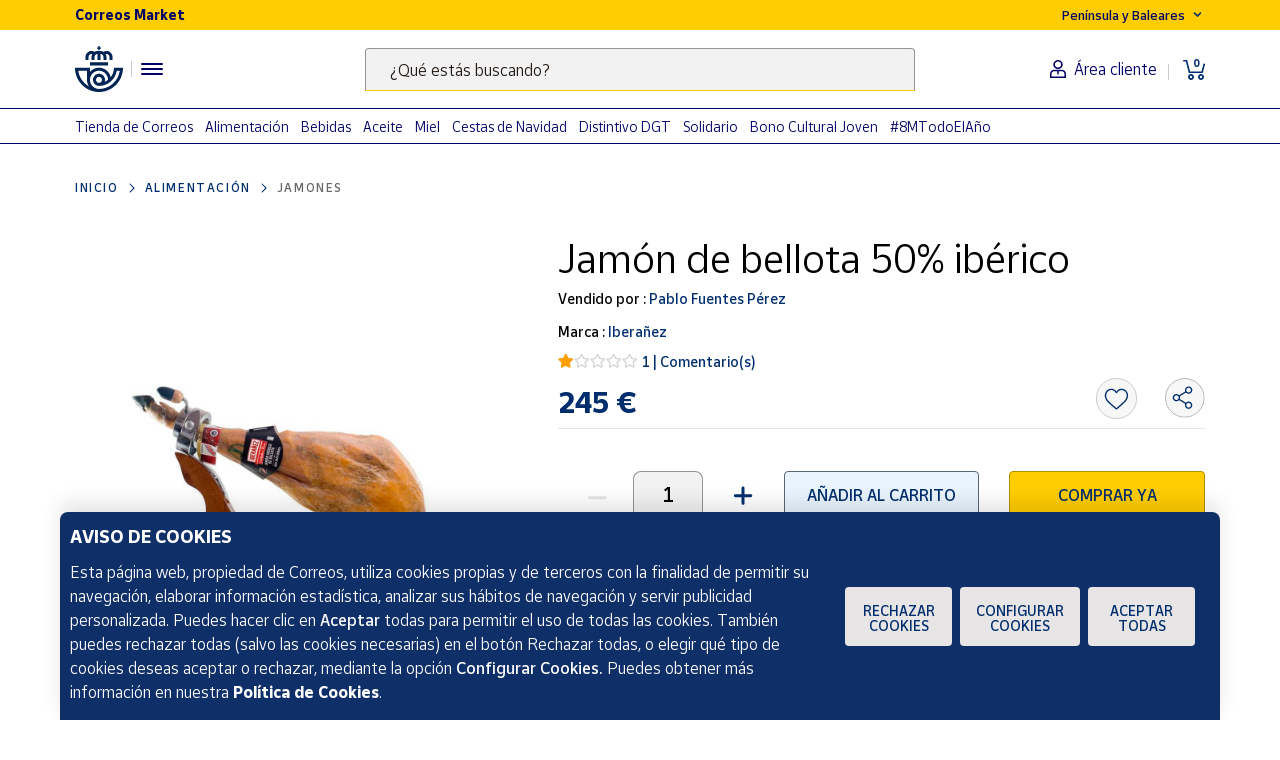

--- FILE ---
content_type: text/html;charset=utf-8
request_url: https://www.market.correos.es/product/iberanez-jamon-de-bellota-iberico
body_size: 42164
content:



















<!doctype html>
<html lang="es">
    
























<head>
	<meta charset="utf-8">
	<meta http-equiv="X-UA-Compatible" content="IE=edge, chrome=1">
	<meta name="viewport" content="width=device-width,initial-scale=1,maximum-scale=1,minimum-scale=1,user-scalable=no">
	<!-- <link rel="apple-touch-icon" sizes="180x180" href="/apple-touch-icon.png"> -->
	<link rel="icon" type="image/png" sizes="32x32" href="//www.market.correos.es/static/shop/front/images/favicon32x32.png">
	<link rel="icon" type="image/png" sizes="16x16" href="//www.market.correos.es/static/shop/front/images/favicon16x16.png">
	<link rel="shortcut icon" href="//www.market.correos.es/static/shop/front/images/favicon.ico">
	
	<!-- Google -->
	<meta name="google-site-verification" content="HESFoFnzwAsQy3bUZP32C0CWSZTy0TF3bZ_V5Gp41tw" />
	<!-- End Google -->
	
	
		
	
	
	
	<link rel="canonical" href="https://www.market.correos.es/product/iberanez-jamon-de-bellota-iberico">
	
	
	
	
	<!-- META TITLE SHOP FRONT -->

	
		<title>Jamón de bellota ibérico | Correos Market | Correos Market</title>
		
			<meta name="description" lang="es" content='Prueba este Jamón de bellota ibérico de Guijuelo en Iberañez y déjate llevar por la calidad y el buen sabor!!!'>
			
		
		<meta name="robots" content="INDEX,FOLLOW">
	
	
	
	
	
		<!-- META OG -->
		<meta property="og:type"   content="product" />
  		<meta property="og:title"  content='Jamón de bellota ibérico | Correos Market' />
  		<meta property="og:description" content='Prueba este Jamón de bellota ibérico de Guijuelo en Iberañez y déjate llevar por la calidad y el buen sabor!!!' />
  		<meta property="og:url"    content="https://www.market.correos.es/product/iberanez-jamon-de-bellota-iberico" /> 
  		<meta property="og:site_name" content='Correos Market' />

		<meta property="og:image"  itemprop="image" content='https://correos-market.ams3.cdn.digitaloceanspaces.com/prod-new/uploads/correos-marketplace-shop/1/product/7084-p9l1avrs-iberanez-jamon-de-bellota-iberico-2.jpg'>
  		<meta property="og:image:secure_url" content='https://correos-market.ams3.cdn.digitaloceanspaces.com/prod-new/uploads/correos-marketplace-shop/1/product/7084-p9l1avrs-iberanez-jamon-de-bellota-iberico-2.jpg' />
  	
  		<meta property="og:image:type" content="image/png" />
  		<meta property="og:image:width" content="1000" />
  		<meta property="og:image:height" content="1000" />
		<!-- /META OG -->
	
	
	
	
	
	

	

	
	<meta name="expires" content="0">
	<meta name="revisit-after" content="1 days">
	<meta http-equiv="Content-Type" content="text/html; charset=utf-8">
	<meta http-equiv="pragma" content="no-cache">


	<!-- CSS -->
<!-- 	<link rel="stylesheet" href="https://cdnjs.cloudflare.com/ajax/libs/twitter-bootstrap/4.1.3/css/bootstrap.min.css" integrity="sha256-eSi1q2PG6J7g7ib17yAaWMcrr5GrtohYChqibrV7PBE=" crossorigin="anonymous" /> -->
<!-- 	<link rel="stylesheet" href="https://cdnjs.cloudflare.com/ajax/libs/font-awesome/5.3.1/css/all.min.css" integrity="sha512-KulI0psuJQK8UMpOeiMLDXJtGOZEBm8RZNTyBBHIWqoXoPMFcw+L5AEo0YMpsW8BfiuWrdD1rH6GWGgQBF59Lg==" crossorigin="anonymous" referrerpolicy="no-referrer" /> -->
<!-- 	<link rel="stylesheet" href="https://cdnjs.cloudflare.com/ajax/libs/OwlCarousel2/2.3.4/assets/owl.carousel.min.css" integrity="sha256-UhQQ4fxEeABh4JrcmAJ1+16id/1dnlOEVCFOxDef9Lw=" crossorigin="anonymous" /> -->
<!-- 	<link rel="stylesheet" href="https://cdnjs.cloudflare.com/ajax/libs/OwlCarousel2/2.3.4/assets/owl.theme.default.min.css" integrity="sha256-kksNxjDRxd/5+jGurZUJd1sdR2v+ClrCl3svESBaJqw=" crossorigin="anonymous" /> -->




	
	<link rel="stylesheet" href="https://cdnjs.cloudflare.com/ajax/libs/font-awesome/5.3.1/css/all.min.css" integrity="sha512-KulI0psuJQK8UMpOeiMLDXJtGOZEBm8RZNTyBBHIWqoXoPMFcw+L5AEo0YMpsW8BfiuWrdD1rH6GWGgQBF59Lg==" crossorigin="anonymous" referrerpolicy="no-referrer" />
	

	<link type="text/css" rel="stylesheet" href="//www.market.correos.es/static/shop/common/cache/cache--1754459095-min.css?v=1768674502772"/>


	
	
	

	
	

<script type="text/javascript">
digitalData = {
  "variablesPagina": {
    "pagina": "correosmarket:pdp:alimentacion:jamones:Jamón de bellota 50% ibérico",
    "seccion_s1": "pdp",
    "productos_carrito": "",
    "idioma": "Spanish",
    "usuario_estado": "no_logado",
    "region": "peninsula y baleares",
    "seccion_s4": "Jamón de bellota 50% ibérico",
    "seccion_s3": "jamones",
    "seccion_s2": "alimentacion"
  },
  "variablesProducto": {
    "product": [
      {
        "precio": 245.0,
        "vendedor": "Pablo Fuentes Pérez",
        "merchantid": 541,
        "valoracion_producto": 1.0,
        "subcategoria": "Jamones",
        "categoria": "Alimentación",
        "nombre_producto": "Jamón de bellota 50% ibérico",
        "id_producto": 7084,
        "cantidad": 1,
        "num_valoraciones": 1
      }
    ]
  },
  "Frizbit": {
    "product": [
      {
        "image": "https://correos-market.ams3.cdn.digitaloceanspaces.com/prod-new/uploads/correos-marketplace-shop/1/product/7084-p9l1avrs-iberanez-jamon-de-bellota-iberico-2.jpg",
        "thumbnail": "https://correos-market.ams3.cdn.digitaloceanspaces.com/prod-new/uploads/correos-marketplace-shop/1/product/7084-p9l1avrs-iberanez-jamon-de-bellota-iberico-2_thumb.jpg",
        "description": "Prueba este Jamón de bellota ibérico de Guijuelo en Iberañez y déjate llevar por la calidad y el buen sabor!!!",
        "merchant": "Pablo Fuentes Pérez",
        "url": "https://www.market.correos.es/product/iberanez-jamon-de-bellota-iberico",
        "price": 245.0,
        "name": "Jamón de bellota 50% ibérico",
        "currency": "EUR",
        "inStock": true,
        "categories": [
          "Alimentación",
          "Jamones"
        ],
        "id": "7084",
        "category": "Jamones",
        "brand": "Iberañez",
        "merchantUrl": "https://www.market.correos.es/merchant/pablo-fuentes-perez"
      }
    ],
    "language": "es",
    "products": [
      {
        "image": "https://correos-market.ams3.cdn.digitaloceanspaces.com/prod-new/uploads/correos-marketplace-shop/1/product/10569-ee1xnfcw-jamones-blasco-jamon-gran-reserva-deshuesado-3.jpg",
        "thumbnail": "https://correos-market.ams3.cdn.digitaloceanspaces.com/prod-new/uploads/correos-marketplace-shop/1/product/10569-ee1xnfcw-jamones-blasco-jamon-gran-reserva-deshuesado-3_thumb.jpg",
        "price": 95.0,
        "name": "Jamón Gran Reserva Deshuesado",
        "merchant": "Jamones Blasco",
        "currency": "EUR",
        "inStock": true,
        "categories": [
          "Alimentación",
          "Jamones"
        ],
        "id": "10569",
        "category": "Jamones",
        "brand": "Jamones Blasco",
        "url": "https://www.market.correos.es/product/jamones-blasco-jamon-gran-reserva-deshuesado"
      },
      {
        "image": "https://correos-market.ams3.cdn.digitaloceanspaces.com/prod-new/uploads/correos-marketplace-shop/1/product/7090-fjwqmfba-iberanez-10-sobres-x100gr-de-jamon-de-bellota-iberico-cortado-a-mano-y-envasado-al-vacio--2.jpg",
        "thumbnail": "https://correos-market.ams3.cdn.digitaloceanspaces.com/prod-new/uploads/correos-marketplace-shop/1/product/7090-fjwqmfba-iberanez-10-sobres-x100gr-de-jamon-de-bellota-iberico-cortado-a-mano-y-envasado-al-vacio--2_thumb.jpg",
        "price": 110.0,
        "name": "10 sobres x100gr de Jamón de bellota 50% ibérico cortado a mano y envasado al vacío.",
        "merchant": "Pablo Fuentes Pérez",
        "currency": "EUR",
        "inStock": true,
        "categories": [
          "Alimentación",
          "Jamones"
        ],
        "id": "7090",
        "category": "Jamones",
        "brand": "Iberañez",
        "url": "https://www.market.correos.es/product/iberanez-10-sobres-x100gr-de-jamon-de-bellota-iberico-cortado-a-mano-y-envasado-al-vacio-"
      },
      {
        "image": "https://correos-market.ams3.cdn.digitaloceanspaces.com/prod-new/uploads/correos-marketplace-shop/1/product/7817-zp6ztgc3-iberanez-paleta-de-cebo-iberica-1.jpg",
        "thumbnail": "https://correos-market.ams3.cdn.digitaloceanspaces.com/prod-new/uploads/correos-marketplace-shop/1/product/7817-zp6ztgc3-iberanez-paleta-de-cebo-iberica-1_thumb.jpg",
        "price": 88.0,
        "name": "Paleta de Cebo 50% ibérica",
        "merchant": "Pablo Fuentes Pérez",
        "currency": "EUR",
        "inStock": true,
        "categories": [
          "Alimentación",
          "Jamones"
        ],
        "id": "7817",
        "category": "Jamones",
        "brand": "Iberañez",
        "url": "https://www.market.correos.es/product/iberanez-paleta-de-cebo-iberica"
      },
      {
        "image": "https://correos-market.ams3.cdn.digitaloceanspaces.com/prod-new/uploads/correos-marketplace-shop/1/product/7092-10tgoggg-iberanez-10-sobres-x100gr-de-paleta-de-bellota-iberica-cortado-a-mano-y-envasado-al-vacio-3.jpg",
        "thumbnail": "https://correos-market.ams3.cdn.digitaloceanspaces.com/prod-new/uploads/correos-marketplace-shop/1/product/7092-10tgoggg-iberanez-10-sobres-x100gr-de-paleta-de-bellota-iberica-cortado-a-mano-y-envasado-al-vacio-3_thumb.jpg",
        "price": 110.0,
        "name": "10 sobres x100gr de Paleta de bellota 50% ibérica cortado a mano y envasado al vacío",
        "merchant": "Pablo Fuentes Pérez",
        "currency": "EUR",
        "inStock": true,
        "categories": [
          "Alimentación",
          "Jamones"
        ],
        "id": "7092",
        "category": "Jamones",
        "brand": "Iberañez",
        "url": "https://www.market.correos.es/product/iberanez-10-sobres-x110gr-de-paleta-de-bellota-iberica-cortado-a-mano-y-envasado-al-vacio"
      },
      {
        "image": "https://correos-market.ams3.cdn.digitaloceanspaces.com/prod/uploads/correos-marketplace-shop/1/product/259251-ef9hpzqw-corazon-extremeno-jamon-iberico-de-cebo-extremeno-2.jpg",
        "thumbnail": "https://correos-market.ams3.cdn.digitaloceanspaces.com/prod/uploads/correos-marketplace-shop/1/product/259251-ef9hpzqw-corazon-extremeno-jamon-iberico-de-cebo-extremeno-2_thumb.jpg",
        "price": 189.0,
        "name": "Jamón Ibérico de Cebo Extremeño 7,5 kg",
        "merchant": "Corazón Extremeño",
        "currency": "EUR",
        "inStock": true,
        "categories": [
          "Alimentación",
          "Jamones"
        ],
        "id": "259251",
        "category": "Jamones",
        "brand": "Corazón Extremeño",
        "url": "https://www.market.correos.es/product/corazon-extremeno-jamon-iberico-de-cebo-extremeno"
      },
      {
        "image": "https://correos-market.ams3.cdn.digitaloceanspaces.com/prod/uploads/correos-marketplace-shop/1/product/257911-73x4xquw-ibericos-a-domicilio-gourmet-joselito-jamon-100-iberico-de-bellota-excelencia-pata-negra-curado-premium-6-7-kg-calidad-gourmet-1.png",
        "thumbnail": "https://correos-market.ams3.cdn.digitaloceanspaces.com/prod/uploads/correos-marketplace-shop/1/product/257911-73x4xquw-ibericos-a-domicilio-gourmet-joselito-jamon-100-iberico-de-bellota-excelencia-pata-negra-curado-premium-6-7-kg-calidad-gourmet-1_thumb.png",
        "price": 489.95,
        "name": "Jamón Joselito 100% Ibérico de Bellota Excelencia Pata Negra 6-7 kg",
        "merchant": "Ibéricos a Domicilio Gourmet",
        "currency": "EUR",
        "inStock": true,
        "categories": [
          "Alimentación",
          "Jamones"
        ],
        "id": "257911",
        "category": "Jamones",
        "brand": "Joselito",
        "url": "https://www.market.correos.es/product/ibericos-a-domicilio-gourmet-joselito-jamon-100-iberico-de-bellota-excelencia-pata-negra-curado-premium-6-7-kg-calidad-gourmet"
      },
      {
        "image": "https://correos-market.ams3.cdn.digitaloceanspaces.com/prod/uploads/correos-marketplace-shop/1/product/256955-3tezlrir-jamones-sadiber-paleta-seleccion-100-castro-de-5-5-a-6-kg-loncheada-1.png",
        "thumbnail": "https://correos-market.ams3.cdn.digitaloceanspaces.com/prod/uploads/correos-marketplace-shop/1/product/256955-3tezlrir-jamones-sadiber-paleta-seleccion-100-castro-de-5-5-a-6-kg-loncheada-1_thumb.png",
        "price": 136.98,
        "name": "Paleta Selección 100% Castro de 5.5 a 6 Kg Loncheada",
        "merchant": "Jamones Sadiber",
        "currency": "EUR",
        "inStock": true,
        "categories": [
          "Alimentación",
          "Jamones"
        ],
        "id": "256955",
        "category": "Jamones",
        "brand": "Jamones Sadiber",
        "url": "https://www.market.correos.es/product/jamones-sadiber-paleta-seleccion-100-castro-de-5-5-a-6-kg-loncheada"
      },
      {
        "image": "https://correos-market.ams3.cdn.digitaloceanspaces.com/prod/uploads/correos-marketplace-shop/1/product/256954-ozqlngwb-jamones-sadiber-paleta-seleccion-100-castro-de-5-5-a-6-kg-2.png",
        "thumbnail": "https://correos-market.ams3.cdn.digitaloceanspaces.com/prod/uploads/correos-marketplace-shop/1/product/256954-ozqlngwb-jamones-sadiber-paleta-seleccion-100-castro-de-5-5-a-6-kg-2_thumb.png",
        "price": 117.11,
        "name": "Paleta Selección 100% Castro de 5.5 a 6 Kg",
        "merchant": "Jamones Sadiber",
        "currency": "EUR",
        "inStock": true,
        "categories": [
          "Alimentación",
          "Jamones"
        ],
        "id": "256954",
        "category": "Jamones",
        "brand": "Jamones Sadiber",
        "url": "https://www.market.correos.es/product/jamones-sadiber-paleta-seleccion-100-castro-de-5-5-a-6-kg"
      },
      {
        "image": "https://correos-market.ams3.cdn.digitaloceanspaces.com/prod/uploads/correos-marketplace-shop/1/product/256953-xsbxx5eg-jamones-sadiber-paleta-seleccion-100-castro-de-5-a-5-5-kg-loncheada-1.png",
        "thumbnail": "https://correos-market.ams3.cdn.digitaloceanspaces.com/prod/uploads/correos-marketplace-shop/1/product/256953-xsbxx5eg-jamones-sadiber-paleta-seleccion-100-castro-de-5-a-5-5-kg-loncheada-1_thumb.png",
        "price": 128.41,
        "name": "Paleta Selección 100% Castro de 5 a 5.5 Kg Loncheada",
        "merchant": "Jamones Sadiber",
        "currency": "EUR",
        "inStock": true,
        "categories": [
          "Alimentación",
          "Jamones"
        ],
        "id": "256953",
        "category": "Jamones",
        "brand": "Jamones Sadiber",
        "url": "https://www.market.correos.es/product/jamones-sadiber-paleta-seleccion-100-castro-de-5-a-5-5-kg-loncheada"
      },
      {
        "image": "https://correos-market.ams3.cdn.digitaloceanspaces.com/prod/uploads/correos-marketplace-shop/1/product/256952-zwhigwxc-jamones-sadiber-paleta-seleccion-100-castro-de-5-a-5-5-kg-1.png",
        "thumbnail": "https://correos-market.ams3.cdn.digitaloceanspaces.com/prod/uploads/correos-marketplace-shop/1/product/256952-zwhigwxc-jamones-sadiber-paleta-seleccion-100-castro-de-5-a-5-5-kg-1_thumb.png",
        "price": 108.51,
        "name": "Paleta Selección 100% Castro de 5 a 5.5 Kg",
        "merchant": "Jamones Sadiber",
        "currency": "EUR",
        "inStock": true,
        "categories": [
          "Alimentación",
          "Jamones"
        ],
        "id": "256952",
        "category": "Jamones",
        "brand": "Jamones Sadiber",
        "url": "https://www.market.correos.es/product/jamones-sadiber-paleta-seleccion-100-castro-de-5-a-5-5-kg"
      },
      {
        "image": "https://correos-market.ams3.cdn.digitaloceanspaces.com/prod/uploads/correos-marketplace-shop/1/product/256951-dn5bmpe5-jamones-sadiber-jamon-de-bellota-100-iberico-dop-jabugo-lazo-de-8-a-8-5-kg-loncheado-1.png",
        "thumbnail": "https://correos-market.ams3.cdn.digitaloceanspaces.com/prod/uploads/correos-marketplace-shop/1/product/256951-dn5bmpe5-jamones-sadiber-jamon-de-bellota-100-iberico-dop-jabugo-lazo-de-8-a-8-5-kg-loncheado-1_thumb.png",
        "price": 485.81,
        "name": "Jamón de Bellota 100% Ibérico DOP Jabugo Lazo de 8 a 8.5 Kg Loncheado",
        "merchant": "Jamones Sadiber",
        "currency": "EUR",
        "inStock": true,
        "categories": [
          "Alimentación",
          "Jamones"
        ],
        "id": "256951",
        "category": "Jamones",
        "brand": "Jamones Sadiber",
        "url": "https://www.market.correos.es/product/jamones-sadiber-jamon-de-bellota-100-iberico-dop-jabugo-lazo-de-8-a-8-5-loncheado"
      },
      {
        "image": "https://correos-market.ams3.cdn.digitaloceanspaces.com/prod/uploads/correos-marketplace-shop/1/product/256705-ae6ilpzq-jamones-sadiber-paleta-loncheada-de-bellota-100-dop-de-5-kg-3.png",
        "thumbnail": "https://correos-market.ams3.cdn.digitaloceanspaces.com/prod/uploads/correos-marketplace-shop/1/product/256705-ae6ilpzq-jamones-sadiber-paleta-loncheada-de-bellota-100-dop-de-5-kg-3_thumb.png",
        "price": 119.56,
        "name": "Paleta Loncheada de Bellota 100% DOP de 5 Kg",
        "merchant": "Jamones Sadiber",
        "currency": "EUR",
        "inStock": true,
        "categories": [
          "Alimentación",
          "Jamones"
        ],
        "id": "256705",
        "category": "Jamones",
        "brand": "Jamones Sadiber",
        "url": "https://www.market.correos.es/product/jamones-sadiber-paleta-loncheada-de-bellota-100-dop-de-5-kg"
      },
      {
        "image": "https://correos-market.ams3.cdn.digitaloceanspaces.com/prod/uploads/correos-marketplace-shop/1/product/256704-i3bhlrrr-jamones-sadiber-paleta-loncheada-de-bellota-100-dop-de-4-5-kg-1.png",
        "thumbnail": "https://correos-market.ams3.cdn.digitaloceanspaces.com/prod/uploads/correos-marketplace-shop/1/product/256704-i3bhlrrr-jamones-sadiber-paleta-loncheada-de-bellota-100-dop-de-4-5-kg-1_thumb.png",
        "price": 109.96,
        "name": "Paleta Loncheada de Bellota 100% DOP de 4.5 Kg",
        "merchant": "Jamones Sadiber",
        "currency": "EUR",
        "inStock": true,
        "categories": [
          "Alimentación",
          "Jamones"
        ],
        "id": "256704",
        "category": "Jamones",
        "brand": "Jamones Sadiber",
        "url": "https://www.market.correos.es/product/jamones-sadiber-paleta-loncheada-de-bellota-100-dop-de-4-5-kg"
      },
      {
        "image": "https://correos-market.ams3.cdn.digitaloceanspaces.com/prod/uploads/correos-marketplace-shop/1/product/256703-xvon5ykg-jamones-sadiber-paleta-loncheada-de-bellota-100-dop-de-4-kg-2.png",
        "thumbnail": "https://correos-market.ams3.cdn.digitaloceanspaces.com/prod/uploads/correos-marketplace-shop/1/product/256703-xvon5ykg-jamones-sadiber-paleta-loncheada-de-bellota-100-dop-de-4-kg-2_thumb.png",
        "price": 99.63,
        "name": "Paleta Loncheada de Bellota 100% DOP de 4 kg",
        "merchant": "Jamones Sadiber",
        "currency": "EUR",
        "inStock": true,
        "categories": [
          "Alimentación",
          "Jamones"
        ],
        "id": "256703",
        "category": "Jamones",
        "brand": "Jamones Sadiber",
        "url": "https://www.market.correos.es/product/jamones-sadiber-paleta-loncheada-de-bellota-100-dop-de-4-kg"
      },
      {
        "image": "https://correos-market.ams3.cdn.digitaloceanspaces.com/prod/uploads/correos-marketplace-shop/1/product/256702-3vsekfop-jamones-sadiber-paleta-de-cebo-iberico-50-r-i-de-6-a-6-5-kg-loncheada-3.png",
        "thumbnail": "https://correos-market.ams3.cdn.digitaloceanspaces.com/prod/uploads/correos-marketplace-shop/1/product/256702-3vsekfop-jamones-sadiber-paleta-de-cebo-iberico-50-r-i-de-6-a-6-5-kg-loncheada-3_thumb.png",
        "price": 122.55,
        "name": "Paleta de Cebo Ibérico 50% R.I. de  6 a 6.5 Kg Loncheada",
        "merchant": "Jamones Sadiber",
        "currency": "EUR",
        "inStock": true,
        "categories": [
          "Alimentación",
          "Jamones"
        ],
        "id": "256702",
        "category": "Jamones",
        "brand": "Jamones Sadiber",
        "url": "https://www.market.correos.es/product/jamones-sadiber-paleta-de-cebo-iberico-50-r-i-de-6-a-6-5kg-loncheada"
      },
      {
        "image": "https://correos-market.ams3.cdn.digitaloceanspaces.com/prod/uploads/correos-marketplace-shop/1/product/256701-ocx6w2xz-jamones-sadiber-paleta-de-cebo-iberico-50-r-i-de-6-a-6-5-kg-1.png",
        "thumbnail": "https://correos-market.ams3.cdn.digitaloceanspaces.com/prod/uploads/correos-marketplace-shop/1/product/256701-ocx6w2xz-jamones-sadiber-paleta-de-cebo-iberico-50-r-i-de-6-a-6-5-kg-1_thumb.png",
        "price": 102.63,
        "name": "Paleta de Cebo Ibérico 50% R.I. de 6 a 6.5 Kg",
        "merchant": "Jamones Sadiber",
        "currency": "EUR",
        "inStock": true,
        "categories": [
          "Alimentación",
          "Jamones"
        ],
        "id": "256701",
        "category": "Jamones",
        "brand": "Jamones Sadiber",
        "url": "https://www.market.correos.es/product/jamones-sadiber-paleta-de-cebo-iberico-50-r-i-de-6-a-6-5-kg"
      },
      {
        "image": "https://correos-market.ams3.cdn.digitaloceanspaces.com/prod/uploads/correos-marketplace-shop/1/product/256700-3arzwmvs-jamones-sadiber-paleta-de-cebo-iberico-50-r-i-de-5-5-a-6-kg-loncheada-3.png",
        "thumbnail": "https://correos-market.ams3.cdn.digitaloceanspaces.com/prod/uploads/correos-marketplace-shop/1/product/256700-3arzwmvs-jamones-sadiber-paleta-de-cebo-iberico-50-r-i-de-5-5-a-6-kg-loncheada-3_thumb.png",
        "price": 118.11,
        "name": "Paleta de Cebo Ibérico 50% R.I. de 5.5 a 6 Kg Loncheada",
        "merchant": "Jamones Sadiber",
        "currency": "EUR",
        "inStock": true,
        "categories": [
          "Alimentación",
          "Jamones"
        ],
        "id": "256700",
        "category": "Jamones",
        "brand": "Jamones Sadiber",
        "url": "https://www.market.correos.es/product/jamones-sadiber-paleta-de-cebo-iberico-50-r-i-de-5-5-a-6-kg-loncheada"
      },
      {
        "image": "https://correos-market.ams3.cdn.digitaloceanspaces.com/prod/uploads/correos-marketplace-shop/1/product/256699-ljkdybuz-jamones-sadiber-paleta-de-cebo-iberico-50-r-i-de-5-a-5-5-kg-loncheada-1.png",
        "thumbnail": "https://correos-market.ams3.cdn.digitaloceanspaces.com/prod/uploads/correos-marketplace-shop/1/product/256699-ljkdybuz-jamones-sadiber-paleta-de-cebo-iberico-50-r-i-de-5-a-5-5-kg-loncheada-1_thumb.png",
        "price": 106.58,
        "name": "Paleta de Cebo Ibérico 50% R.I. de 5 a 5.5 Kg Loncheada",
        "merchant": "Jamones Sadiber",
        "currency": "EUR",
        "inStock": true,
        "categories": [
          "Alimentación",
          "Jamones"
        ],
        "id": "256699",
        "category": "Jamones",
        "brand": "Jamones Sadiber",
        "url": "https://www.market.correos.es/product/jamones-sadiber-paleta-de-cebo-iberico-50-r-i-de-5-a-5-5-kg-loncheada"
      },
      {
        "image": "https://correos-market.ams3.cdn.digitaloceanspaces.com/prod/uploads/correos-marketplace-shop/1/product/256698-11egsnbp-jamones-sadiber-paleta-de-cebo-iberico-50-r-i-de-4-5-a-5-kg-loncheada-3.png",
        "thumbnail": "https://correos-market.ams3.cdn.digitaloceanspaces.com/prod/uploads/correos-marketplace-shop/1/product/256698-11egsnbp-jamones-sadiber-paleta-de-cebo-iberico-50-r-i-de-4-5-a-5-kg-loncheada-3_thumb.png",
        "price": 98.63,
        "name": "Paleta de Cebo Ibérico 50% R.I. de 4.5 a 5 Kg Loncheada",
        "merchant": "Jamones Sadiber",
        "currency": "EUR",
        "inStock": true,
        "categories": [
          "Alimentación",
          "Jamones"
        ],
        "id": "256698",
        "category": "Jamones",
        "brand": "Jamones Sadiber",
        "url": "https://www.market.correos.es/product/jamones-sadiber-paleta-de-cebo-iberico-50-r-i-de-4-5-a-5kg-loncheada"
      },
      {
        "image": "https://correos-market.ams3.cdn.digitaloceanspaces.com/prod/uploads/correos-marketplace-shop/1/product/256696-mxfm7hx5-jamones-sadiber-jamon-de-cebo-de-campo-iberico-50-r-i--2.png",
        "thumbnail": "https://correos-market.ams3.cdn.digitaloceanspaces.com/prod/uploads/correos-marketplace-shop/1/product/256696-mxfm7hx5-jamones-sadiber-jamon-de-cebo-de-campo-iberico-50-r-i--2_thumb.png",
        "price": 195.63,
        "name": "Jamón de Cebo de Campo Ibérico 50% R.I.",
        "merchant": "Jamones Sadiber",
        "currency": "EUR",
        "inStock": true,
        "categories": [
          "Alimentación",
          "Jamones"
        ],
        "id": "256696",
        "category": "Jamones",
        "brand": "Jamones Sadiber",
        "url": "https://www.market.correos.es/product/jamones-sadiber-jamon-de-cebo-de-campo-iberico-50-r-i-"
      },
      {
        "image": "https://correos-market.ams3.cdn.digitaloceanspaces.com/prod/uploads/correos-marketplace-shop/1/product/256695-n6p5xc9a-jamones-sadiber-paleta-de-bellota-100-iberica-de-5-5-a-6-kg--2.png",
        "thumbnail": "https://correos-market.ams3.cdn.digitaloceanspaces.com/prod/uploads/correos-marketplace-shop/1/product/256695-n6p5xc9a-jamones-sadiber-paleta-de-bellota-100-iberica-de-5-5-a-6-kg--2_thumb.png",
        "price": 144.58,
        "name": "Paleta de Bellota 100% Ibérica de 5.5 a 6 Kg",
        "merchant": "Jamones Sadiber",
        "currency": "EUR",
        "inStock": true,
        "categories": [
          "Alimentación",
          "Jamones"
        ],
        "id": "256695",
        "category": "Jamones",
        "brand": "Jamones Sadiber",
        "url": "https://www.market.correos.es/product/jamones-sadiber-paleta-de-bellota-100-iberica-de-5-5-a-6-kg-"
      },
      {
        "image": "https://correos-market.ams3.cdn.digitaloceanspaces.com/prod/uploads/correos-marketplace-shop/1/product/256694-clencr28-jamones-sadiber-paleta-de-bellota-100-iberica-de-5-5-a-6-kg-loncheada-1.png",
        "thumbnail": "https://correos-market.ams3.cdn.digitaloceanspaces.com/prod/uploads/correos-marketplace-shop/1/product/256694-clencr28-jamones-sadiber-paleta-de-bellota-100-iberica-de-5-5-a-6-kg-loncheada-1_thumb.png",
        "price": 164.33,
        "name": "Paleta de Bellota 100% Ibérica de 5.5 a 6 Kg Loncheada",
        "merchant": "Jamones Sadiber",
        "currency": "EUR",
        "inStock": true,
        "categories": [
          "Alimentación",
          "Jamones"
        ],
        "id": "256694",
        "category": "Jamones",
        "brand": "Jamones Sadiber",
        "url": "https://www.market.correos.es/product/jamones-sadiber-paleta-de-bellota-100-iberica-de-5-5-a-6-kg-loncheada"
      },
      {
        "image": "https://correos-market.ams3.cdn.digitaloceanspaces.com/prod/uploads/correos-marketplace-shop/1/product/256690-khqzbp7g-jamones-sadiber-paleta-de-cebo-de-campo-iberico-50-r-i-de-6-a-6-5-kg-loncheada-2.png",
        "thumbnail": "https://correos-market.ams3.cdn.digitaloceanspaces.com/prod/uploads/correos-marketplace-shop/1/product/256690-khqzbp7g-jamones-sadiber-paleta-de-cebo-de-campo-iberico-50-r-i-de-6-a-6-5-kg-loncheada-2_thumb.png",
        "price": 119.53,
        "name": "Paleta de Cebo de Campo Ibérico 50% R.I. de 6 a 6.5 Kg Loncheada",
        "merchant": "Jamones Sadiber",
        "currency": "EUR",
        "inStock": true,
        "categories": [
          "Alimentación",
          "Jamones"
        ],
        "id": "256690",
        "category": "Jamones",
        "brand": "Jamones Sadiber",
        "url": "https://www.market.correos.es/product/jamones-sadiber-paleta-de-cebo-de-campo-iberico-50-r-i-de-6-a-6-5-kg-loncheada"
      },
      {
        "image": "https://correos-market.ams3.cdn.digitaloceanspaces.com/prod/uploads/correos-marketplace-shop/1/product/256689-qfotmqbo-jamones-sadiber-paleta-de-cebo-de-campo-iberico-50-r-i-de-5-5-a-6-kg-loncheada-1.png",
        "thumbnail": "https://correos-market.ams3.cdn.digitaloceanspaces.com/prod/uploads/correos-marketplace-shop/1/product/256689-qfotmqbo-jamones-sadiber-paleta-de-cebo-de-campo-iberico-50-r-i-de-5-5-a-6-kg-loncheada-1_thumb.png",
        "price": 122.63,
        "name": "Paleta de Cebo de Campo Ibérico 50% R.I. de 5.5 a 6 Kg Loncheada",
        "merchant": "Jamones Sadiber",
        "currency": "EUR",
        "inStock": true,
        "categories": [
          "Alimentación",
          "Jamones"
        ],
        "id": "256689",
        "category": "Jamones",
        "brand": "Jamones Sadiber",
        "url": "https://www.market.correos.es/product/jamones-sadiber-paleta-de-cebo-de-campo-iberico-50-r-i-de-5-5-a-6-kg-loncheada"
      },
      {
        "image": "https://correos-market.ams3.cdn.digitaloceanspaces.com/prod/uploads/correos-marketplace-shop/1/product/256688-1uabukdb-jamones-sadiber-paleta-de-cebo-de-campo-iberico-50-r-i-de-5-a-5-5-kg-loncheada-1.png",
        "thumbnail": "https://correos-market.ams3.cdn.digitaloceanspaces.com/prod/uploads/correos-marketplace-shop/1/product/256688-1uabukdb-jamones-sadiber-paleta-de-cebo-de-campo-iberico-50-r-i-de-5-a-5-5-kg-loncheada-1_thumb.png",
        "price": 114.32,
        "name": "Paleta de Cebo de Campo Ibérico 50% R.I. de 5 a 5.5 Kg Loncheada",
        "merchant": "Jamones Sadiber",
        "currency": "EUR",
        "inStock": true,
        "categories": [
          "Alimentación",
          "Jamones"
        ],
        "id": "256688",
        "category": "Jamones",
        "brand": "Jamones Sadiber",
        "url": "https://www.market.correos.es/product/jamones-sadiber-paleta-de-cebo-de-campo-iberico-50-r-i-de-5-a-5-5-kg-loncheada"
      },
      {
        "image": "https://correos-market.ams3.cdn.digitaloceanspaces.com/prod/uploads/correos-marketplace-shop/1/product/256687-poepd5wo-jamones-sadiber-jamon-seleccion-sadiber-2.png",
        "thumbnail": "https://correos-market.ams3.cdn.digitaloceanspaces.com/prod/uploads/correos-marketplace-shop/1/product/256687-poepd5wo-jamones-sadiber-jamon-seleccion-sadiber-2_thumb.png",
        "price": 139.11,
        "name": "Jamón Selección Sadiber",
        "merchant": "Jamones Sadiber",
        "currency": "EUR",
        "inStock": true,
        "categories": [
          "Alimentación",
          "Jamones"
        ],
        "id": "256687",
        "category": "Jamones",
        "brand": "Jamones Sadiber",
        "url": "https://www.market.correos.es/product/jamones-sadiber-jamon-seleccion-sadiber-156"
      },
      {
        "image": "https://correos-market.ams3.cdn.digitaloceanspaces.com/prod/uploads/correos-marketplace-shop/1/product/256645-oih5x1zc-jamones-sadiber-paleta-de-bellota-100-iberica-lazo-de-6-a-6-5-kg-loncheado-2.png",
        "thumbnail": "https://correos-market.ams3.cdn.digitaloceanspaces.com/prod/uploads/correos-marketplace-shop/1/product/256645-oih5x1zc-jamones-sadiber-paleta-de-bellota-100-iberica-lazo-de-6-a-6-5-kg-loncheado-2_thumb.png",
        "price": 182.99,
        "name": "Paleta de Bellota 100% Ibérica Lazo de 6 a 6.5 Kg Loncheado",
        "merchant": "Jamones Sadiber",
        "currency": "EUR",
        "inStock": true,
        "categories": [
          "Alimentación",
          "Jamones"
        ],
        "id": "256645",
        "category": "Jamones",
        "brand": "Jamones Sadiber",
        "url": "https://www.market.correos.es/product/jamones-sadiber-paleta-de-bellota-100-iberica-lazo-jabugo-de-6-a-6-5-loncheado"
      },
      {
        "image": "https://correos-market.ams3.cdn.digitaloceanspaces.com/prod/uploads/correos-marketplace-shop/1/product/256636-h9qebvr7-jamones-sadiber-paleta-de-bellota-100-iberica-lazo-de-6-a-6-5-kg-2.png",
        "thumbnail": "https://correos-market.ams3.cdn.digitaloceanspaces.com/prod/uploads/correos-marketplace-shop/1/product/256636-h9qebvr7-jamones-sadiber-paleta-de-bellota-100-iberica-lazo-de-6-a-6-5-kg-2_thumb.png",
        "price": 163.61,
        "name": "Paleta de Bellota 100% Ibérica Lazo de 6 a 6.5 Kg",
        "merchant": "Jamones Sadiber",
        "currency": "EUR",
        "inStock": true,
        "categories": [
          "Alimentación",
          "Jamones"
        ],
        "id": "256636",
        "category": "Jamones",
        "brand": "Jamones Sadiber",
        "url": "https://www.market.correos.es/product/jamones-sadiber-paleta-de-bellota-100-iberica-lazo-jabugo-de-6-a-6-5"
      },
      {
        "image": "https://correos-market.ams3.cdn.digitaloceanspaces.com/prod/uploads/correos-marketplace-shop/1/product/256630-dbatfyrl-jamones-sadiber-paleta-de-bellota-100-iberica-dop-jabugo-lazo-5-5-a-6-kg-loncheado-1.png",
        "thumbnail": "https://correos-market.ams3.cdn.digitaloceanspaces.com/prod/uploads/correos-marketplace-shop/1/product/256630-dbatfyrl-jamones-sadiber-paleta-de-bellota-100-iberica-dop-jabugo-lazo-5-5-a-6-kg-loncheado-1_thumb.png",
        "price": 182.54,
        "name": "Paleta de Bellota 100% Ibérica DOP Jabugo Lazo - 5.5 a 6 Kg loncheado",
        "merchant": "Jamones Sadiber",
        "currency": "EUR",
        "inStock": true,
        "categories": [
          "Alimentación",
          "Jamones"
        ],
        "id": "256630",
        "category": "Jamones",
        "brand": "Jamones Sadiber",
        "url": "https://www.market.correos.es/product/jamones-sadiber-paleta-de-bellota-100-iberica-dop-jabugo-lazo-5-5-a-6-loncheado"
      },
      {
        "image": "https://correos-market.ams3.cdn.digitaloceanspaces.com/prod/uploads/correos-marketplace-shop/1/product/256629-x8gcinqy-jamones-sadiber-paleta-de-bellota-100-iberica-dop-jabugo-lazo-5-a-5-5-kg-loncheado-3.png",
        "thumbnail": "https://correos-market.ams3.cdn.digitaloceanspaces.com/prod/uploads/correos-marketplace-shop/1/product/256629-x8gcinqy-jamones-sadiber-paleta-de-bellota-100-iberica-dop-jabugo-lazo-5-a-5-5-kg-loncheado-3_thumb.png",
        "price": 169.85,
        "name": "Paleta de Bellota 100% Ibérica DOP Jabugo Lazo - 5 a 5,5 Kg loncheado",
        "merchant": "Jamones Sadiber",
        "currency": "EUR",
        "inStock": true,
        "categories": [
          "Alimentación",
          "Jamones"
        ],
        "id": "256629",
        "category": "Jamones",
        "brand": "Jamones Sadiber",
        "url": "https://www.market.correos.es/product/jamones-sadiber-paleta-de-bellota-100-iberica-dop-jabugo-lazo-5-a-5-5-loncheado"
      },
      {
        "image": "https://correos-market.ams3.cdn.digitaloceanspaces.com/prod/uploads/correos-marketplace-shop/1/product/256628-dccuqm12-jamones-sadiber-paleta-de-bellota-100-iberica-dop-jabugo-lazo-1.png",
        "thumbnail": "https://correos-market.ams3.cdn.digitaloceanspaces.com/prod/uploads/correos-marketplace-shop/1/product/256628-dccuqm12-jamones-sadiber-paleta-de-bellota-100-iberica-dop-jabugo-lazo-1_thumb.png",
        "price": 162.89,
        "name": "Paleta de Bellota 100% Ibérica DOP Jabugo Lazo",
        "merchant": "Jamones Sadiber",
        "currency": "EUR",
        "inStock": true,
        "categories": [
          "Alimentación",
          "Jamones"
        ],
        "id": "256628",
        "category": "Jamones",
        "brand": "Jamones Sadiber",
        "url": "https://www.market.correos.es/product/jamones-sadiber-paleta-de-bellota-100-iberica-dop-jabugo-lazo"
      },
      {
        "image": "https://correos-market.ams3.cdn.digitaloceanspaces.com/prod/uploads/correos-marketplace-shop/1/product/256598-jeodce4c-jamones-sadiber-jamon-de-bellota-iberico-50-raza-iberica-9-5-a-10-kg-40-sobres-loncheados-de-100-g-1.png",
        "thumbnail": "https://correos-market.ams3.cdn.digitaloceanspaces.com/prod/uploads/correos-marketplace-shop/1/product/256598-jeodce4c-jamones-sadiber-jamon-de-bellota-iberico-50-raza-iberica-9-5-a-10-kg-40-sobres-loncheados-de-100-g-1_thumb.png",
        "price": 315.21,
        "name": "Jamón de Bellota Ibérico 50% Raza Ibérica 9.5 a 10 Kg - 40 Sobres loncheados de 100 g",
        "merchant": "Jamones Sadiber",
        "currency": "EUR",
        "inStock": true,
        "categories": [
          "Alimentación",
          "Jamones"
        ],
        "id": "256598",
        "category": "Jamones",
        "brand": "Jamones Sadiber",
        "url": "https://www.market.correos.es/product/jamones-sadiber-jamon-de-bellota-iberico-50-r-i-100-grs"
      },
      {
        "image": "https://correos-market.ams3.cdn.digitaloceanspaces.com/prod-new/uploads/correos-marketplace-shop/1/product/256597-o4pomkjy-jamones-sadiber-jamon-de-bellota-iberico-50-r-i-2.png",
        "thumbnail": "https://correos-market.ams3.cdn.digitaloceanspaces.com/prod-new/uploads/correos-marketplace-shop/1/product/256597-o4pomkjy-jamones-sadiber-jamon-de-bellota-iberico-50-r-i-2_thumb.png",
        "price": 285.66,
        "name": "Jamón de Bellota Ibérico 50% Raza Ibérica 9,5 a 10 kg",
        "merchant": "Jamones Sadiber",
        "currency": "EUR",
        "inStock": true,
        "categories": [
          "Alimentación",
          "Jamones"
        ],
        "id": "256597",
        "category": "Jamones",
        "brand": "Jamones Sadiber",
        "url": "https://www.market.correos.es/product/jamones-sadiber-jamon-de-bellota-iberico-50-r-i"
      },
      {
        "image": "https://correos-market.ams3.cdn.digitaloceanspaces.com/prod-new/uploads/correos-marketplace-shop/1/product/256539-nlceiawm-jamones-sadiber-jamon-de-bellota-100-iberico-dop-jabugo-lazo-2.png",
        "thumbnail": "https://correos-market.ams3.cdn.digitaloceanspaces.com/prod-new/uploads/correos-marketplace-shop/1/product/256539-nlceiawm-jamones-sadiber-jamon-de-bellota-100-iberico-dop-jabugo-lazo-2_thumb.png",
        "price": 455.9,
        "name": "Jamón de Bellota 100% Ibérico DOP Jabugo Lazo de 8 a 8.5 kg",
        "merchant": "Jamones Sadiber",
        "currency": "EUR",
        "inStock": true,
        "categories": [
          "Alimentación",
          "Jamones"
        ],
        "id": "256539",
        "category": "Jamones",
        "brand": "Jamones Sadiber",
        "url": "https://www.market.correos.es/product/jamones-sadiber-jamon-de-bellota-100-iberico-dop-jabugo-lazo"
      },
      {
        "image": "https://correos-market.ams3.cdn.digitaloceanspaces.com/prod-new/uploads/correos-marketplace-shop/1/product/256537-vbwxunxv-jamones-sadiber-10-sobres-de-100-g-de-paleta-de-cebo-campo-iberico-50-r-i--1.png",
        "thumbnail": "https://correos-market.ams3.cdn.digitaloceanspaces.com/prod-new/uploads/correos-marketplace-shop/1/product/256537-vbwxunxv-jamones-sadiber-10-sobres-de-100-g-de-paleta-de-cebo-campo-iberico-50-r-i--1_thumb.png",
        "price": 69.56,
        "name": "10 Sobres de 100 g de Paleta de Cebo Campo Ibérico 50% R.I.",
        "merchant": "Jamones Sadiber",
        "currency": "EUR",
        "inStock": true,
        "categories": [
          "Alimentación",
          "Jamones"
        ],
        "id": "256537",
        "category": "Jamones",
        "brand": "Jamones Sadiber",
        "url": "https://www.market.correos.es/product/jamones-sadiber-10-sobres-de-100-grs-de-paleta-de-cebo-campo-iberico-50-r-i-"
      },
      {
        "image": "https://correos-market.ams3.cdn.digitaloceanspaces.com/prod-new/uploads/correos-marketplace-shop/1/product/256536-e0w007js-jamones-sadiber-10-sobres-de-100-g-de-paleta-de-cebo-iberico-50-r-i--2.png",
        "thumbnail": "https://correos-market.ams3.cdn.digitaloceanspaces.com/prod-new/uploads/correos-marketplace-shop/1/product/256536-e0w007js-jamones-sadiber-10-sobres-de-100-g-de-paleta-de-cebo-iberico-50-r-i--2_thumb.png",
        "price": 63.9,
        "name": "10 Sobres de 100 g de Paleta de Cebo Ibérico 50% R.I.",
        "merchant": "Jamones Sadiber",
        "currency": "EUR",
        "inStock": true,
        "categories": [
          "Alimentación",
          "Jamones"
        ],
        "id": "256536",
        "category": "Jamones",
        "brand": "Jamones Sadiber",
        "url": "https://www.market.correos.es/product/jamones-sadiber-10-sobres-de-100-grs-de-paleta-de-cebo-iberico-50-r-i-"
      },
      {
        "image": "https://correos-market.ams3.cdn.digitaloceanspaces.com/prod-new/uploads/correos-marketplace-shop/1/product/247827-mjaqbuf7-jamones-sadiber-pack-2-paletas-de-bellota-100-iberica-de-4-a-4-5-kg-aproximado-cada-una-2.jpg",
        "thumbnail": "https://correos-market.ams3.cdn.digitaloceanspaces.com/prod-new/uploads/correos-marketplace-shop/1/product/247827-mjaqbuf7-jamones-sadiber-pack-2-paletas-de-bellota-100-iberica-de-4-a-4-5-kg-aproximado-cada-una-2_thumb.jpg",
        "price": 190.09,
        "name": "Pack 2 Paletas de Bellota 100% Ibérica de 4 a 4,5 kg aproximado cada una",
        "merchant": "Jamones Sadiber",
        "currency": "EUR",
        "inStock": true,
        "categories": [
          "Alimentación",
          "Jamones"
        ],
        "id": "247827",
        "category": "Jamones",
        "brand": "Jamones Sadiber",
        "url": "https://www.market.correos.es/product/jamones-sadiber-pack-2-paletas-de-bellota-100-iberica-de-4-a-4-5-kg-aprox-cada-una-783"
      },
      {
        "image": "https://correos-market.ams3.cdn.digitaloceanspaces.com/prod-new/uploads/correos-marketplace-shop/1/product/247148-l4ww78hg-jamones-sadiber-jamon-de-bellota-50-raza-iberica-de-8-5-kg-a-9-kg-loncheado-3.png",
        "thumbnail": "https://correos-market.ams3.cdn.digitaloceanspaces.com/prod-new/uploads/correos-marketplace-shop/1/product/247148-l4ww78hg-jamones-sadiber-jamon-de-bellota-50-raza-iberica-de-8-5-kg-a-9-kg-loncheado-3_thumb.png",
        "price": 287.63,
        "name": "Jamón de Bellota 50% Raza Ibérica - De 8.5 kg  a 9 kg loncheado",
        "merchant": "Jamones Sadiber",
        "currency": "EUR",
        "inStock": true,
        "categories": [
          "Alimentación",
          "Jamones"
        ],
        "id": "247148",
        "category": "Jamones",
        "brand": "Jamones Sadiber",
        "url": "https://www.market.correos.es/product/jamones-sadiber-jamon-de-bellota-50-r-i-de-8-5-a-9-loncheado"
      },
      {
        "image": "https://correos-market.ams3.cdn.digitaloceanspaces.com/prod-new/uploads/correos-marketplace-shop/1/product/247147-gogjolal-jamones-sadiber-jamon-de-bellota-50-r-i-de-8-5-a-9-1.png",
        "thumbnail": "https://correos-market.ams3.cdn.digitaloceanspaces.com/prod-new/uploads/correos-marketplace-shop/1/product/247147-gogjolal-jamones-sadiber-jamon-de-bellota-50-r-i-de-8-5-a-9-1_thumb.png",
        "price": 257.95,
        "name": "Jamón de Bellota 50% Raza Ibérica - De 8.5 kg a 9 kg",
        "merchant": "Jamones Sadiber",
        "currency": "EUR",
        "inStock": true,
        "categories": [
          "Alimentación",
          "Jamones"
        ],
        "id": "247147",
        "category": "Jamones",
        "brand": "Jamones Sadiber",
        "url": "https://www.market.correos.es/product/jamones-sadiber-jamon-de-bellota-50-r-i-de-8-5-a-9"
      },
      {
        "image": "https://correos-market.ams3.cdn.digitaloceanspaces.com/prod-new/uploads/correos-marketplace-shop/1/product/245665-ca0t1iwd-jamones-sadiber-jamon-de-cebo-iberico-50-r-i-de-9-5-a-10kg-1.jpg",
        "thumbnail": "https://correos-market.ams3.cdn.digitaloceanspaces.com/prod-new/uploads/correos-marketplace-shop/1/product/245665-ca0t1iwd-jamones-sadiber-jamon-de-cebo-iberico-50-r-i-de-9-5-a-10kg-1_thumb.jpg",
        "price": 197.11,
        "name": "Jamón de cebo ibérico 50% R.I. de 9,5 a 10kg",
        "merchant": "Jamones Sadiber",
        "currency": "EUR",
        "inStock": true,
        "categories": [
          "Alimentación",
          "Jamones"
        ],
        "id": "245665",
        "category": "Jamones",
        "brand": "Jamones Sadiber",
        "url": "https://www.market.correos.es/product/jamones-sadiber-jamon-de-cebo-iberico-50-r-i-de-9-5-a-10kg"
      },
      {
        "image": "https://correos-market.ams3.cdn.digitaloceanspaces.com/prod-new/uploads/correos-marketplace-shop/1/product/237964-j6xrhulv-jamones-sadiber-jamon-de-cebo-iberico-50-r-i-de-9-5-a-10-loncheado-1.jpg",
        "thumbnail": "https://correos-market.ams3.cdn.digitaloceanspaces.com/prod-new/uploads/correos-marketplace-shop/1/product/237964-j6xrhulv-jamones-sadiber-jamon-de-cebo-iberico-50-r-i-de-9-5-a-10-loncheado-1_thumb.jpg",
        "price": 227.11,
        "name": "Jamón de Cebo Ibérico 50% R.I. de 9,5 a 10 kg Loncheado",
        "merchant": "Jamones Sadiber",
        "currency": "EUR",
        "inStock": true,
        "categories": [
          "Alimentación",
          "Jamones"
        ],
        "id": "237964",
        "category": "Jamones",
        "brand": "Jamones Sadiber",
        "url": "https://www.market.correos.es/product/jamones-sadiber-jamon-de-cebo-iberico-50-r-i-de-9-5-a-10-loncheado"
      },
      {
        "image": "https://correos-market.ams3.cdn.digitaloceanspaces.com/prod-new/uploads/correos-marketplace-shop/1/product/237962-fufhcmt4-jamones-sadiber-jamon-de-bellota-100-iberico-de-7-a-7-5kg-loncheado-1.jpg",
        "thumbnail": "https://correos-market.ams3.cdn.digitaloceanspaces.com/prod-new/uploads/correos-marketplace-shop/1/product/237962-fufhcmt4-jamones-sadiber-jamon-de-bellota-100-iberico-de-7-a-7-5kg-loncheado-1_thumb.jpg",
        "price": 329.0,
        "name": "Jamón de Bellota 100% Ibérico de 7 a 7,5 kg Loncheado",
        "merchant": "Jamones Sadiber",
        "currency": "EUR",
        "inStock": true,
        "categories": [
          "Alimentación",
          "Jamones"
        ],
        "id": "237962",
        "category": "Jamones",
        "brand": "Jamones Sadiber",
        "url": "https://www.market.correos.es/product/jamones-sadiber-jamon-de-bellota-100-iberico-de-7-a-7-5kg-loncheado"
      },
      {
        "image": "https://correos-market.ams3.cdn.digitaloceanspaces.com/prod-new/uploads/correos-marketplace-shop/1/product/209197-y3czg3ox-cinco-jotas-jamon-iberico-de-bellota-5j-100-6-7-kg-5.jpg",
        "thumbnail": "https://correos-market.ams3.cdn.digitaloceanspaces.com/prod-new/uploads/correos-marketplace-shop/1/product/209197-y3czg3ox-cinco-jotas-jamon-iberico-de-bellota-5j-100-6-7-kg-5_thumb.jpg",
        "price": 550.0,
        "name": "Jamón Ibérico de Bellota 5J 100% 6 – 7 Kg",
        "merchant": "Viva Alimentación",
        "currency": "EUR",
        "inStock": true,
        "categories": [
          "Alimentación",
          "Jamones"
        ],
        "id": "209197",
        "category": "Jamones",
        "brand": "Cinco Jotas",
        "url": "https://www.market.correos.es/product/cinco-jotas-jamon-iberico-de-bellota-5j-100-6-7-kg"
      },
      {
        "image": "https://correos-market.ams3.cdn.digitaloceanspaces.com/prod-new/uploads/correos-marketplace-shop/1/product/202898-2v9y0isg-ibericos-a-domicilio-gourmet-jamon-gran-reserva-quejara-s-c-a-loncheado-y-envasado-al-vacio-con-taquitos-y-hueso-aparte-1.png",
        "thumbnail": "https://correos-market.ams3.cdn.digitaloceanspaces.com/prod-new/uploads/correos-marketplace-shop/1/product/202898-2v9y0isg-ibericos-a-domicilio-gourmet-jamon-gran-reserva-quejara-s-c-a-loncheado-y-envasado-al-vacio-con-taquitos-y-hueso-aparte-1_thumb.png",
        "price": 199.95,
        "name": "Jamón Gran Reserva Quejara S.C.A. Loncheado Envasado al Vacío con Taquitos y Hueso Aparte- 16 Bandejas",
        "merchant": "Ibéricos a Domicilio Gourmet",
        "currency": "EUR",
        "inStock": true,
        "categories": [
          "Alimentación",
          "Jamones"
        ],
        "id": "202898",
        "category": "Jamones",
        "brand": "Ibéricos a Domicilio Gourmet",
        "url": "https://www.market.correos.es/product/ibericos-a-domicilio-gourmet-jamon-gran-reserva-quejara-s-c-a-loncheado-y-envasado-al-vacio-con-taquitos-y-hueso-aparte"
      },
      {
        "image": "https://correos-market.ams3.cdn.digitaloceanspaces.com/prod-new/uploads/correos-marketplace-shop/1/product/166394-pevzgxpt-corazon-extremeno-lote-de-jamon-seleccion-superior-3.jpg",
        "thumbnail": "https://correos-market.ams3.cdn.digitaloceanspaces.com/prod-new/uploads/correos-marketplace-shop/1/product/166394-pevzgxpt-corazon-extremeno-lote-de-jamon-seleccion-superior-3_thumb.jpg",
        "price": 250.0,
        "name": "Cesta Regalo Navidad Lote de Jamón Selección Superior",
        "merchant": "Corazón Extremeño",
        "currency": "EUR",
        "inStock": true,
        "categories": [
          "Alimentación",
          "Jamones"
        ],
        "id": "166394",
        "category": "Jamones",
        "brand": "Corazón Extremeño",
        "url": "https://www.market.correos.es/product/corazon-extremeno-lote-de-jamon-seleccion-superior"
      },
      {
        "image": "https://correos-market.ams3.cdn.digitaloceanspaces.com/prod-new/uploads/correos-marketplace-shop/1/product/163368-40hmybfm-corazon-extremeno-lote-gourmet-montanchez--2.jpg",
        "thumbnail": "https://correos-market.ams3.cdn.digitaloceanspaces.com/prod-new/uploads/correos-marketplace-shop/1/product/163368-40hmybfm-corazon-extremeno-lote-gourmet-montanchez--2_thumb.jpg",
        "price": 229.0,
        "name": "Cesta Regalo Navidad Lote Gourmet Montanchez",
        "merchant": "Corazón Extremeño",
        "currency": "EUR",
        "inStock": true,
        "categories": [
          "Alimentación",
          "Jamones"
        ],
        "id": "163368",
        "category": "Jamones",
        "brand": "Corazón Extremeño",
        "url": "https://www.market.correos.es/product/corazon-extremeno-lote-gourmet-montanchez-"
      },
      {
        "image": "https://correos-market.ams3.cdn.digitaloceanspaces.com/prod-new/uploads/correos-marketplace-shop/1/product/163330-bbzqfwuj-corazon-extremeno-lote-jamon-iberico-seleccion-premium-2.jpg",
        "thumbnail": "https://correos-market.ams3.cdn.digitaloceanspaces.com/prod-new/uploads/correos-marketplace-shop/1/product/163330-bbzqfwuj-corazon-extremeno-lote-jamon-iberico-seleccion-premium-2_thumb.jpg",
        "price": 250.0,
        "name": "Cesta Regalo Navidad Lote Jamón Ibérico Selección Premium",
        "merchant": "Corazón Extremeño",
        "currency": "EUR",
        "inStock": true,
        "categories": [
          "Alimentación",
          "Jamones"
        ],
        "id": "163330",
        "category": "Jamones",
        "brand": "Corazón Extremeño",
        "url": "https://www.market.correos.es/product/corazon-extremeno-lote-jamon-iberico-seleccion-premium"
      },
      {
        "image": "https://correos-market.ams3.cdn.digitaloceanspaces.com/prod-new/uploads/correos-marketplace-shop/1/product/124598-qfnnzpx6-navidul-jamon-iberico-de-bellota-navidul-8-5-a-9kg-2.jpg",
        "thumbnail": "https://correos-market.ams3.cdn.digitaloceanspaces.com/prod-new/uploads/correos-marketplace-shop/1/product/124598-qfnnzpx6-navidul-jamon-iberico-de-bellota-navidul-8-5-a-9kg-2_thumb.jpg",
        "price": 459.0,
        "name": "Jamón Ibérico de Bellota Navidul 8,5 a 9kg",
        "merchant": "Viva Alimentación",
        "currency": "EUR",
        "inStock": true,
        "categories": [
          "Alimentación",
          "Jamones"
        ],
        "id": "124598",
        "category": "Jamones",
        "brand": "Navidul",
        "url": "https://www.market.correos.es/product/navidul-jamon-iberico-de-bellota-navidul-8-5-a-9kg"
      },
      {
        "image": "https://correos-market.ams3.cdn.digitaloceanspaces.com/prod-new/uploads/correos-marketplace-shop/1/product/124593-hunvzm5d-navidul-jamon-navidul-4-estaciones-12-meses-pieza-8kg--3.jpg",
        "thumbnail": "https://correos-market.ams3.cdn.digitaloceanspaces.com/prod-new/uploads/correos-marketplace-shop/1/product/124593-hunvzm5d-navidul-jamon-navidul-4-estaciones-12-meses-pieza-8kg--3_thumb.jpg",
        "price": 99.0,
        "name": "Jamón Navidul 4 Estaciones +12 meses 8kg aprox",
        "merchant": "Viva Alimentación",
        "currency": "EUR",
        "inStock": true,
        "categories": [
          "Alimentación",
          "Jamones"
        ],
        "id": "124593",
        "category": "Jamones",
        "brand": "Navidul",
        "url": "https://www.market.correos.es/product/navidul-jamon-navidul-4-estaciones-12-meses-pieza-8kg-"
      },
      {
        "image": "https://correos-market.ams3.cdn.digitaloceanspaces.com/prod-new/uploads/correos-marketplace-shop/1/product/256603-dzi4jia1-tio-penas-aceite-oliva-virgen-extra-verde-intenso-pack-6-und-1-lt-5.png",
        "thumbnail": "https://correos-market.ams3.cdn.digitaloceanspaces.com/prod-new/uploads/correos-marketplace-shop/1/product/256603-dzi4jia1-tio-penas-aceite-oliva-virgen-extra-verde-intenso-pack-6-und-1-lt-5_thumb.png",
        "price": 50.0,
        "name": "Aceite Oliva Virgen Extra Verde Intenso - Pack 6 unidades de 1 L",
        "merchant": "Tío Peñas",
        "currency": "EUR",
        "inStock": true,
        "categories": [
          "Alimentación",
          "Aceites",
          "Aceite de Oliva"
        ],
        "id": "256603",
        "category": "Aceite de Oliva",
        "brand": "Tío Peñas",
        "url": "https://www.market.correos.es/product/tio-penas-aceite-oliva-virgen-extra-verde-intenso-pack-6-und-1-lt"
      }
    ]
  },
  "__status": 200
};

// _dD: digitalData global helpers 
if (!window.hasOwnProperty('_dD')) {
	_dD = {
			setCommon() {
			const now = new Date();
			digitalData.variablesPagina.dia = now.toLocaleDateString("es", { weekday: 'long' });
			digitalData.variablesPagina.tipo_dia = (now.getDay() == 6 || now.getDay() == 0) ? "no_laborable" : "laborable" ;
			digitalData.variablesPagina.tramo_horario = now.getHours();
			digitalData.variablesPagina.hms = ((now.getHours() < 10 ? "0" : "") + now.getHours()) + ":" + ((now.getMinutes() < 10 ? "0" : "") + now.getMinutes()) + ":" + ((now.getSeconds() < 10 ? "0" : "") + now.getSeconds());
			digitalData.variablesPagina.moneda = "EUR";
			digitalData.variablesPagina.tipo_dispositivo = (/android|webos|iphone|ipad|ipod|blackberry|iemobile|opera mini/i.test(navigator.userAgent.toLowerCase())) ? "mobile" : "desktop";
			digitalData.variablesPagina.url = location.href;
		},
		
		get isModal() {
			return  false;
		},
		
		setPageName(pageName) {
			this.setCommon();
			digitalData.variablesPagina.pagina = pageName;
			_satellite.track("dynamic_view");
		}
	}
}
_dD.transactionData = {};
_dD.setCommon();
</script>





<script src="https://assets.adobedtm.com/31e842d3af0a/18afc258c9a5/launch-1ea020a763bc.min.js" async></script>



	
	

	
	<meta name="google-site-verification" content="o1AvP0EXuuR322s3Gs1HET2itnzFVEP9ZTJUJdtKsrM" />
	
	
	
</head>


    <body  >
    	
<script>dataLayer=[];</script>
    	
 
		
        





















 


















<!-- IF is not home or / -->

<!-- IF is not home or / -->



<section id="flat-header" class="flat-header">



	<section class="flat-header-container d-none d-lg-block">
		<div class="flat-header-top-part">
			<div class="container">
				<div class="row">
					<div class="col-12 col-lg-6 flat-header-title-content">
						<span>Correos Market</span>
					</div>
					<div class="col-12 col-lg-6 flat-header-location-language-content header-links-top d-flex justify-content-end">
						<ul class="list-group list-group-horizontal">
							<li class="list-group-item country-selector">
								<div class="btn-group header-dropdown-with-menu">
									<button class="btn btn-sm dropdown-toggle" type="button" data-toggle="dropdown" aria-haspopup="true" aria-expanded="false">
										<span class="shipping-zone-text" data-shipping-zone-value="peninsula">Península y Baleares</span> <img alt="Flecha hacia abajo para desplegar las opciones Península y Baleares y Canarias, Ceuta y Melilla" class="arrow-down" src="//www.market.correos.es/static/shop/front/images/header/arrow-down.svg">
									</button>
									<div class="dropdown-menu shipping-zone-menu">
										<a class="dropdown-item btn-shipping-zone-switch active" href="/" data-shipping-zone-value="peninsula">Península y Baleares</a>
										<a class="dropdown-item btn-shipping-zone-switch" href="/category/canarias-ceuta-y-melilla" data-shipping-zone-value="canary-ceuta-melilla">Canarias, Ceuta y Melilla</a>
									</div>
								</div>
							</li>
							

							

						</ul>
					</div>
				</div>
			</div>
		</div>
		<div class="flat-header-bottom-part">
			<div class="container">
				<div class="row">
					<div class="col-12 col-lg-3 flat-header-logo-content">
						<div class="header-logo">
							
								<a href="/">
									
									<img alt="Logotipo de Correos .  Link a la página principal" class="img-fluid" src="//www.market.correos.es/static/shop/front/images/LogoCornamusa.svg">
								</a>
							
						</div>
						<div class="header-separator"></div>
						<div class="sidebar-toggler-content">
							<div class="navigation-menu-container">
								<button class="navbar-toggler flat-header-hamburger-icon collapsed" onclick="openResponsiveMenu();" aria-label="Menú hamburguesa para acceder al catálogo, links populares, ayuda, vendedores, cuenta y ubicación">
									<div class="hamburger-lines">
										<span class="icon-bar top-bar"></span>
										<span class="icon-bar middle-bar"></span>
										<span class="icon-bar bottom-bar"></span>
									</div>
								</button>
							</div>
						</div>
						
					</div>
					<div class="col-12 col-lg-6 flat-header-search-content">
						
						<div class="header-search-indexa header-search">
							<form class="form-inline" action="/search">
    							<div class="form-group floating-group my-2 my-lg-0 w-100 justify-content-center floating-small-input">
        						<input class="form-control keywordsearchfield styles-input w-100"
            					data-template="suggest" type="search" id="keyword" name="keyword"
            					data-property-constraint="site:correos_market_es"
            					data-source-id-pattern="document_property" 
            					data-initial-source-id-pattern="document_property" 
           						 data-grouped="false">
           						 <span id="search-description" class="src-only">
								  	Escribe palabras clave para buscar productos en Correos Market .
								</span>
        						<label for="keyword" class="floating-label">¿Qué estás buscando?</label>
    							</div>
							</form>
						</div>
						
						
					</div>
					<div class="col-12 col-lg-3 flat-header-links-content">
						<div class="header-links">
							<div class="header-links-bottom">
								<ul class="list-group list-group-horizontal">
									
									<li class="list-group-item user-icon-desktop">
										
											<a href="/customerzone/login"><img alt="Icono del busto de una persona .  Sirve para el acceso al área de cliente" class="header-user-icon" src="//www.market.correos.es/static/shop/front/images/header/user.svg"><span class="user-link-text">Área cliente</span></a>
										
									</li>
									
									<li class="list-group-item cart-icon-desktop">
										<a href="/cart">
											<div class="cart-icon">
												<span class="icon"><img alt="Icono de un carrito .  Para abrir la cesta de la compra" class="header-cart-icon" src="//www.market.correos.es/static/shop/front/images/header/cart-items.svg"></span>
												<span class="text">0</span>
											</div>
										</a>
									</li>
								</ul>
							</div>
						</div>
					</div>
				</div>
			</div>
		</div>
	</section>
	<section class="flat-header-container flat-header-responsive d-lg-none">
		<div class="container-fluid px-0">
			<div class="row">
				<div class="col-6 flat-header-logo-content">
					<div class="header-logo">
						
							<a href="/">
								<img class="img-fluid" src='https://correos-market.ams3.cdn.digitaloceanspaces.com/prod-new/uploads/correos-marketplace-shop/t/logo-correos-market-svg.svg' alt="Correos Market Logo">
								
							</a>
						
					</div>
				</div>
				<div class="col-6 flat-header-links-content">
					<div class="header-links">
						<div class="header-links-bottom">
							<ul class="list-group list-group-horizontal">
								<li class="list-group-item user-icon">
									
										 <a href="/customerzone/login"><img class="header-user-icon" src="//www.market.correos.es/static/shop/front/images/header/user.svg" alt="Icono Usuario Header"></a>
									
								</li>
								<li class="list-group-item">
									<a href="/cart">
										<div class="cart-icon">
											<span class="icon"><img class="header-cart-icon" src="//www.market.correos.es/static/shop/front/images/header/cart-items.svg" alt="Icono Carrito de compra"></span>
											<span class="text">0</span>
										</div>
									</a>
								</li>
								<li class="list-group-item navbar-toggler-container">
									<button class="navbar-toggler collapsed" onclick="openResponsiveMenu();">
										<span class="icon-bar top-bar"></span>
										<span class="icon-bar middle-bar"></span>
										<span class="icon-bar bottom-bar"></span>
									</button>
								</li>
							</ul>
						</div>
					</div>
				</div>
				<div class="col-12 flat-header-search-content">
					<div class="header-search-indexa header-search">
						<form class="form-inline" action="/search">
							<div class="form-group floating-group my-2 my-lg-0 w-100 justify-content-center floating-small-input">
								<input class="form-control keywordsearchfield styles-input w-100"
									data-template="suggest" type="search" id="keyword" name="keyword"
									data-property-constraint="site:correos_market_es"
									data-source-id-pattern="document_property" 
									data-initial-source-id-pattern="document_property" 
									data-grouped="false">
								<label for="header-search-input-element" class="floating-label">¿Qué estás buscando?</label>
								<span id="search-description" class="src-only">
								  	Escribe palabras clave para buscar productos en Correos Market .
								</span>
								
							</div>
						</form>
					</div>
					
				</div>
			</div>
		</div>
	</section>
	<div class="collapse navbar-collapse" id="responsiveMenu">
		<div class="responsiveMenu-container">
			<section class="responsiveMenu-top">
				<ul class="navbar-nav ml-auto">
				
					
					<li class="nav-item country-selector">
						<div class="btn-group header-dropdown-with-menu">
							<button class="btn btn-sm dropdown-toggle" type="button" data-toggle="dropdown" aria-haspopup="true" aria-expanded="false">
								<span class="shipping-zone-text" data-shipping-zone-value="peninsula">Península y Baleares</span> <img class="arrow-down" src="//www.market.correos.es/static/shop/front/images/header/arrow-down.svg">
							</button>
							<div class="dropdown-menu shipping-zone-menu">
								<a class="dropdown-item btn-shipping-zone-switch active" href="/" data-shipping-zone-value="peninsula">Península y Baleares</a>
								<a class="dropdown-item btn-shipping-zone-switch" href="/category/canarias-ceuta-y-melilla" data-shipping-zone-value="canary-ceuta-melilla">Canarias, Ceuta y Melilla</a>
							</div>
						</div>
					</li>
				</ul>
			</section>
			<section class="responsiveMenu-bottom">
				<ul class="navbar-nav ml-auto">
					<li class="nav-item">
						<a class="nav-link link" href="/">Home</a>
					</li>
					<li class="nav-item">
						<a class="nav-link link" href="/descubre">Descubre</a>
					</li>
					<li class="nav-item">
						<a class="nav-link link" href="/productores">Vendedores</a>
					</li>
					<li class="nav-item">
						<a class="nav-link link" href="/vendedores/hazte-vendedor">Hazte vendedor</a>
					</li>
				</ul>
			</section>
		</div>
	</div>
</section>
























<div id="Market-Sidebar" class="sidebar flat-sidebar">
	<div class="sidebar-container">
		<div class="menu menu-x">
			<div class="title main-title">
				<div class="title-content">
					<span class="menu-title">Menú</span>
				</div>
				<div class="close-sidebar" onclick="openResponsiveMenu();"><i class="fas fa-times"></i></div>
			</div>
			<div class="category-menu">
				<div class="title">Nuestro catálogo</div>
				<div class="menu-ul category-tree no-arrows-on-element">
					<ul class="main-category-list">
						
							<li class="sidebar-main-category-item">
								<a href="/category/alimentacion">
									Alimentación
								</a>
								
									<span onclick="openSubcategorySidebar(13);"><i class="fas fa-chevron-right"></i></span>
								
							</li>
						
							<li class="sidebar-main-category-item">
								<a href="/category/bebidas">
									Bebidas
								</a>
								
									<span onclick="openSubcategorySidebar(14);"><i class="fas fa-chevron-right"></i></span>
								
							</li>
						
							<li class="sidebar-main-category-item">
								<a href="/category/belleza">
									Belleza
								</a>
								
									<span onclick="openSubcategorySidebar(16);"><i class="fas fa-chevron-right"></i></span>
								
							</li>
						
							<li class="sidebar-main-category-item">
								<a href="/category/hogar">
									Hogar
								</a>
								
									<span onclick="openSubcategorySidebar(127);"><i class="fas fa-chevron-right"></i></span>
								
							</li>
						
							<li class="sidebar-main-category-item">
								<a href="/category/artesania">
									Artesanía
								</a>
								
									<span onclick="openSubcategorySidebar(17);"><i class="fas fa-chevron-right"></i></span>
								
							</li>
						
							<li class="sidebar-main-category-item">
								<a href="/category/juguetes-y-juegos">
									Juguetes y juegos
								</a>
								
									<span onclick="openSubcategorySidebar(644);"><i class="fas fa-chevron-right"></i></span>
								
							</li>
						
							<li class="sidebar-main-category-item">
								<a href="/category/moda-y-textil">
									Moda
								</a>
								
									<span onclick="openSubcategorySidebar(15);"><i class="fas fa-chevron-right"></i></span>
								
							</li>
						
							<li class="sidebar-main-category-item">
								<a href="/category/salud">
									Salud
								</a>
								
									<span onclick="openSubcategorySidebar(565);"><i class="fas fa-chevron-right"></i></span>
								
							</li>
						
							<li class="sidebar-main-category-item">
								<a href="/category/maternidad-y-bebes">
									Maternidad y bebés
								</a>
								
									<span onclick="openSubcategorySidebar(566);"><i class="fas fa-chevron-right"></i></span>
								
							</li>
						
							<li class="sidebar-main-category-item">
								<a href="/category/tecnologia">
									Tecnología
								</a>
								
									<span onclick="openSubcategorySidebar(155);"><i class="fas fa-chevron-right"></i></span>
								
							</li>
						
							<li class="sidebar-main-category-item">
								<a href="/category/correos">
									Tienda de Correos
								</a>
								
									<span onclick="openSubcategorySidebar(406);"><i class="fas fa-chevron-right"></i></span>
								
							</li>
						
							<li class="sidebar-main-category-item">
								<a href="/category/deporte-800">
									Deporte
								</a>
								
									<span onclick="openSubcategorySidebar(322);"><i class="fas fa-chevron-right"></i></span>
								
							</li>
						
							<li class="sidebar-main-category-item">
								<a href="/category/oficina-y-papeleria">
									Oficina y Papelería
								</a>
								
									<span onclick="openSubcategorySidebar(344);"><i class="fas fa-chevron-right"></i></span>
								
							</li>
						
							<li class="sidebar-main-category-item">
								<a href="/category/libros">
									Libros
								</a>
								
									<span onclick="openSubcategorySidebar(368);"><i class="fas fa-chevron-right"></i></span>
								
							</li>
						
							<li class="sidebar-main-category-item">
								<a href="/category/ocio-y-cultura">
									Ocio y cultura
								</a>
								
									<span onclick="openSubcategorySidebar(851);"><i class="fas fa-chevron-right"></i></span>
								
							</li>
						
							<li class="sidebar-main-category-item">
								<a href="/category/canarias-ceuta-y-melilla">
									Para Canarias, Ceuta y Melilla
								</a>
								
							</li>
						
					</ul>
					
					
						
							<div class="subCategory-list" id="cat-13">
								<ul>
									<li class="go-back-subcategory-link">
										<span onclick="goBackOnCategorySidebar()"><i class="fas fa-chevron-left"></i>&nbsp;Volver</span>
									</li>
							

						
									<li class="">
										<a href="/category/aceites">
											Aceites
										</a>
									</li>
						
									<li class="">
										<a href="/category/alinos-y-especias">
											Aliños y Especias
										</a>
									</li>
						
									<li class="">
										<a href="/category/conservas">
											Conservas
										</a>
									</li>
						
									<li class="">
										<a href="/category/dulces">
											Dulces
										</a>
									</li>
						
									<li class="">
										<a href="/category/ecologicos">
											Productos Ecológicos
										</a>
									</li>
						
									<li class="">
										<a href="/category/embutidos">
											Embutidos
										</a>
									</li>
						
									<li class="">
										<a href="/category/fruta">
											Fruta
										</a>
									</li>
						
									<li class="">
										<a href="/category/frutos-secos">
											Frutos secos
										</a>
									</li>
						
									<li class="">
										<a href="/category/harinas">
											Harinas
										</a>
									</li>
						
									<li class="">
										<a href="/category/gourmet">
											Gourmet
										</a>
									</li>
						
									<li class="">
										<a href="/category/jamones">
											Jamones
										</a>
									</li>
						
									<li class="">
										<a href="/category/lacteos">
											Lácteos
										</a>
									</li>
						
									<li class="">
										<a href="/category/legumbres-y-arroces">
											Legumbres y Arroces
										</a>
									</li>
						
									<li class="">
										<a href="/category/pan">
											Pan
										</a>
									</li>
						
									<li class="">
										<a href="/category/pasta">
											Pasta
										</a>
									</li>
						
									<li class="">
										<a href="/category/pates">
											Patés
										</a>
									</li>
						
									<li class="">
										<a href="/category/mieles">
											Mieles
										</a>
									</li>
						
									<li class="">
										<a href="/category/picoteo-y-aperitivo">
											Picoteo y Aperitivo
										</a>
									</li>
						
									<li class="">
										<a href="/category/platos-preparados">
											Platos preparados
										</a>
									</li>
						
									<li class="">
										<a href="/category/quesos">
											Quesos
										</a>
									</li>
						
									<li class="">
										<a href="/category/setas">
											Setas
										</a>
									</li>
						
									<li class="">
										<a href="/category/mermeladas">
											Mermeladas
										</a>
									</li>
						

						
								</ul>
							</div>
						
					
						
							<div class="subCategory-list" id="cat-14">
								<ul>
									<li class="go-back-subcategory-link">
										<span onclick="goBackOnCategorySidebar()"><i class="fas fa-chevron-left"></i>&nbsp;Volver</span>
									</li>
							

						
									<li class="">
										<a href="/category/vino">
											Vino
										</a>
									</li>
						
									<li class="">
										<a href="/category/cervezas">
											Cervezas
										</a>
									</li>
						
									<li class="">
										<a href="/category/vermut">
											Vermut
										</a>
									</li>
						
									<li class="">
										<a href="/category/licores">
											Licores
										</a>
									</li>
						
									<li class="">
										<a href="/category/no-alcoholicas">
											No alcohólicas
										</a>
									</li>
						
									<li class="">
										<a href="/category/cava">
											Cava
										</a>
									</li>
						
									<li class="">
										<a href="/category/ginebras">
											Ginebras
										</a>
									</li>
						
									<li class="">
										<a href="/category/bebidas-ecologicas">
											Ecológicas
										</a>
									</li>
						
									<li class="">
										<a href="/category/zumos-naturales">
											Zumos Naturales
										</a>
									</li>
						
									<li class="">
										<a href="/category/sidra">
											Sidra
										</a>
									</li>
						
									<li class="">
										<a href="/category/cafe-infusiones">
											Café E Infusiones
										</a>
									</li>
						

						
								</ul>
							</div>
						
					
						
							<div class="subCategory-list" id="cat-16">
								<ul>
									<li class="go-back-subcategory-link">
										<span onclick="goBackOnCategorySidebar()"><i class="fas fa-chevron-left"></i>&nbsp;Volver</span>
									</li>
							

						
									<li class="">
										<a href="/category/rostro">
											Rostro
										</a>
									</li>
						
									<li class="">
										<a href="/category/cuerpo">
											Cuerpo
										</a>
									</li>
						
									<li class="">
										<a href="/category/cabello">
											Cabello
										</a>
									</li>
						
									<li class="">
										<a href="/category/cosmetica">
											Cosmética
										</a>
									</li>
						
									<li class="">
										<a href="/category/accesorios-de-peinado">
											Accesorios de peinado
										</a>
									</li>
						
									<li class="">
										<a href="/category/fragancias">
											Fragancias
										</a>
									</li>
						
									<li class="">
										<a href="/category/packs-salud-belleza">
											Packs
										</a>
									</li>
						
									<li class="">
										<a href="/category/cuidado-personal">
											Cuidado personal
										</a>
									</li>
						
									<li class="">
										<a href="/category/manicura">
											Manicura
										</a>
									</li>
						

						
								</ul>
							</div>
						
					
						
							<div class="subCategory-list" id="cat-127">
								<ul>
									<li class="go-back-subcategory-link">
										<span onclick="goBackOnCategorySidebar()"><i class="fas fa-chevron-left"></i>&nbsp;Volver</span>
									</li>
							

						
									<li class="">
										<a href="/category/decoracion">
											Decoración
										</a>
									</li>
						
									<li class="">
										<a href="/category/dormitorio">
											Dormitorio
										</a>
									</li>
						
									<li class="">
										<a href="/category/organizacion">
											Organización
										</a>
									</li>
						
									<li class="">
										<a href="/category/cocina">
											Cocina
										</a>
									</li>
						
									<li class="">
										<a href="/category/textil">
											Textiles para el hogar
										</a>
									</li>
						
									<li class="">
										<a href="/category/mascotas">
											Mascotas y Animales
										</a>
									</li>
						
									<li class="">
										<a href="/category/jardin">
											Jardín
										</a>
									</li>
						
									<li class="">
										<a href="/category/bricolaje">
											Bricolaje
										</a>
									</li>
						
									<li class="">
										<a href="/category/iluminacion">
											Iluminación
										</a>
									</li>
						
									<li class="">
										<a href="/category/vehiculos">
											Vehículos
										</a>
									</li>
						
									<li class="">
										<a href="/category/electrodomesticos">
											Electrodomésticos
										</a>
									</li>
						
									<li class="">
										<a href="/category/pequenos-electrodomesticos">
											Pequeños electrodomésticos
										</a>
									</li>
						
									<li class="">
										<a href="/category/piscina">
											Spa y Piscina
										</a>
									</li>
						
									<li class="">
										<a href="/category/outlet-hogar">
											Outlet
										</a>
									</li>
						
									<li class="">
										<a href="/category/productos-de-limpieza">
											Productos de limpieza
										</a>
									</li>
						
									<li class="">
										<a href="/category/seguridad-y-vigilancia">
											Seguridad y vigilancia
										</a>
									</li>
						
									<li class="">
										<a href="/category/domotica-545">
											Domótica
										</a>
									</li>
						
									<li class="">
										<a href="/category/otros-64">
											Otros
										</a>
									</li>
						

						
								</ul>
							</div>
						
					
						
							<div class="subCategory-list" id="cat-17">
								<ul>
									<li class="go-back-subcategory-link">
										<span onclick="goBackOnCategorySidebar()"><i class="fas fa-chevron-left"></i>&nbsp;Volver</span>
									</li>
							

						
									<li class="">
										<a href="/category/bisuteria">
											Joyería y bisutería
										</a>
									</li>
						
									<li class="">
										<a href="/category/costura">
											Costura
										</a>
									</li>
						
									<li class="">
										<a href="/category/madera">
											Madera
										</a>
									</li>
						
									<li class="">
										<a href="/category/cuero">
											Cuero
										</a>
									</li>
						
									<li class="">
										<a href="/category/ceramica">
											Cerámica
										</a>
									</li>
						
									<li class="">
										<a href="/category/forja">
											Forja
										</a>
									</li>
						
									<li class="">
										<a href="/category/vidrio">
											Vidrio
										</a>
									</li>
						

						
								</ul>
							</div>
						
					
						
							<div class="subCategory-list" id="cat-644">
								<ul>
									<li class="go-back-subcategory-link">
										<span onclick="goBackOnCategorySidebar()"><i class="fas fa-chevron-left"></i>&nbsp;Volver</span>
									</li>
							

						
									<li class="">
										<a href="/category/munecas">
											Muñecas
										</a>
									</li>
						
									<li class="">
										<a href="/category/figuras-de-accion">
											Figuras de acción
										</a>
									</li>
						
									<li class="">
										<a href="/category/coleccionables">
											Coleccionables
										</a>
									</li>
						
									<li class="">
										<a href="/category/construcciones">
											Construcciones
										</a>
									</li>
						
									<li class="">
										<a href="/category/puzzles-y-rompecabezas">
											Puzzles y rompecabezas
										</a>
									</li>
						
									<li class="">
										<a href="/category/peluches">
											Peluches
										</a>
									</li>
						
									<li class="">
										<a href="/category/juegos-de-mesa">
											Juegos de mesa
										</a>
									</li>
						
									<li class="">
										<a href="/category/juegos-al-aire-libre-y-deportivos">
											Juegos al aire libre y deportivos
										</a>
									</li>
						
									<li class="">
										<a href="/category/juguetes-electronicos">
											Juguetes electrónicos
										</a>
									</li>
						
									<li class="">
										<a href="/category/manualidades">
											Manualidades
										</a>
									</li>
						
									<li class="">
										<a href="/category/juguetes-educativos">
											Juguetes educativos
										</a>
									</li>
						
									<li class="">
										<a href="/category/vehiculos-de-juguete">
											Vehículos de juguete
										</a>
									</li>
						
									<li class="">
										<a href="/category/juguetes-primera-infancia">
											Juguetes primera infancia
										</a>
									</li>
						
									<li class="">
										<a href="/category/calendarios-de-adviento">
											Calendarios de adviento
										</a>
									</li>
						
									<li class="">
										<a href="/category/disfraces">
											Disfraces
										</a>
									</li>
						
									<li class="">
										<a href="/category/llaveros">
											Llaveros
										</a>
									</li>
						
									<li class="">
										<a href="/category/playmobils">
											Playmobils
										</a>
									</li>
						

						
								</ul>
							</div>
						
					
						
							<div class="subCategory-list" id="cat-15">
								<ul>
									<li class="go-back-subcategory-link">
										<span onclick="goBackOnCategorySidebar()"><i class="fas fa-chevron-left"></i>&nbsp;Volver</span>
									</li>
							

						
									<li class="">
										<a href="/category/mujer">
											Mujer
										</a>
									</li>
						
									<li class="">
										<a href="/category/hombre">
											Hombre
										</a>
									</li>
						
									<li class="">
										<a href="/category/nino">
											Niño
										</a>
									</li>
						
									<li class="">
										<a href="/category/outlet-moda">
											Outlet
										</a>
									</li>
						
									<li class="">
										<a href="/category/equipaje-y-accesorios-de-viaje">
											Equipaje y accesorios de viaje
										</a>
									</li>
						
									<li class="">
										<a href="/category/accesorios-y-complementos">
											Accesorios y complementos
										</a>
									</li>
						

						
								</ul>
							</div>
						
					
						
							<div class="subCategory-list" id="cat-565">
								<ul>
									<li class="go-back-subcategory-link">
										<span onclick="goBackOnCategorySidebar()"><i class="fas fa-chevron-left"></i>&nbsp;Volver</span>
									</li>
							

						
									<li class="">
										<a href="/category/ocular-y-c3-b3ptica">
											Ocular y óptica
										</a>
									</li>
						
									<li class="">
										<a href="/category/protecci-c3-b3n-y-cuidado-labial">
											Protección y cuidado labial
										</a>
									</li>
						
									<li class="">
										<a href="/category/higiene-bucal-981">
											Higiene bucal
										</a>
									</li>
						
									<li class="">
										<a href="/category/mascarillas-protectoras">
											Mascarillas protectoras
										</a>
									</li>
						
									<li class="">
										<a href="/category/protectores-solares-657">
											Protectores solares
										</a>
									</li>
						
									<li class="">
										<a href="/category/dermocosmetica-997">
											Dermocosmética
										</a>
									</li>
						
									<li class="">
										<a href="/category/salud-e-higiene">
											Salud e higiene
										</a>
									</li>
						
									<li class="">
										<a href="/category/material-medico-y-primeros-auxilios">
											Material médico y primeros auxilios
										</a>
									</li>
						
									<li class="">
										<a href="/category/medicina-natural-391">
											Medicina Natural
										</a>
									</li>
						
									<li class="">
										<a href="/category/bienestar-sexual">
											Bienestar sexual
										</a>
									</li>
						
									<li class="">
										<a href="/category/suplementos-alimenticios">
											Suplementos alimenticios
										</a>
									</li>
						
									<li class="">
										<a href="/category/equipamiento-medico">
											Equipamiento médico
										</a>
									</li>
						

						
								</ul>
							</div>
						
					
						
							<div class="subCategory-list" id="cat-566">
								<ul>
									<li class="go-back-subcategory-link">
										<span onclick="goBackOnCategorySidebar()"><i class="fas fa-chevron-left"></i>&nbsp;Volver</span>
									</li>
							

						
									<li class="">
										<a href="/category/pa-c3-b1ales-2c-orinales-y-otros">
											Pañales, orinales y otros
										</a>
									</li>
						
									<li class="">
										<a href="/category/cuidado-personal-del-bebe">
											Cuidados para recién nacido
										</a>
									</li>
						
									<li class="">
										<a href="/category/ropa-y-accesorios">
											Ropa y accesorios
										</a>
									</li>
						
									<li class="">
										<a href="/category/accesorios-para-beb-c3-a9">
											Accesorios para bebé
										</a>
									</li>
						
									<li class="">
										<a href="/category/guarder-c3-ada">
											Guardería
										</a>
									</li>
						
									<li class="">
										<a href="/category/cuidado-materno">
											Cuidado materno
										</a>
									</li>
						
									<li class="">
										<a href="/category/chupetes-y-accesorios">
											Chupetes y accesorios
										</a>
									</li>
						
									<li class="">
										<a href="/category/regalos-389">
											Regalos
										</a>
									</li>
						
									<li class="">
										<a href="/category/utensilios-para-la-alimentaci-c3-b3n">
											Utensilios para la alimentación
										</a>
									</li>
						
									<li class="">
										<a href="/category/leche-de-formula-y-comida-de-bebe">
											Leche de formula y comida de bebé
										</a>
									</li>
						
									<li class="">
										<a href="/category/puericultura">
											Puericultura
										</a>
									</li>
						

						
								</ul>
							</div>
						
					
						
							<div class="subCategory-list" id="cat-155">
								<ul>
									<li class="go-back-subcategory-link">
										<span onclick="goBackOnCategorySidebar()"><i class="fas fa-chevron-left"></i>&nbsp;Volver</span>
									</li>
							

						
									<li class="">
										<a href="/category/movilidad">
											Movilidad
										</a>
									</li>
						
									<li class="">
										<a href="/category/televisores">
											Televisores y pantallas
										</a>
									</li>
						
									<li class="">
										<a href="/category/audio">
											Audio
										</a>
									</li>
						
									<li class="">
										<a href="/category/videoconsolas">
											Videoconsolas
										</a>
									</li>
						
									<li class="">
										<a href="/category/telefonia">
											Telefonía
										</a>
									</li>
						
									<li class="">
										<a href="/category/accesorios">
											Accesorios
										</a>
									</li>
						
									<li class="">
										<a href="/category/cables">
											Cables
										</a>
									</li>
						
									<li class="">
										<a href="/category/componentes">
											Componentes PC
										</a>
									</li>
						
									<li class="">
										<a href="/category/camaras-y-fotografias">
											Cámaras y Fotografías
										</a>
									</li>
						
									<li class="">
										<a href="/category/tecnologia-informatica">
											Informática
										</a>
									</li>
						
									<li class="">
										<a href="/category/outlet-tecnologia">
											Outlet de Tecnología
										</a>
									</li>
						
									<li class="">
										<a href="/category/elementos-de-impresion">
											Elementos de impresión
										</a>
									</li>
						
									<li class="">
										<a href="/category/pc">
											PC
										</a>
									</li>
						
									<li class="">
										<a href="/category/redes-122">
											Redes
										</a>
									</li>
						
									<li class="">
										<a href="/category/tablets-y-e-books">
											Tablets y E-books
										</a>
									</li>
						
									<li class="">
										<a href="/category/video-1408">
											Vídeo
										</a>
									</li>
						
									<li class="">
										<a href="/category/wereables">
											Wearables
										</a>
									</li>
						

						
								</ul>
							</div>
						
					
						
							<div class="subCategory-list" id="cat-406">
								<ul>
									<li class="go-back-subcategory-link">
										<span onclick="goBackOnCategorySidebar()"><i class="fas fa-chevron-left"></i>&nbsp;Volver</span>
									</li>
							

						
									<li class="">
										<a href="/category/sellos-para-enviar">
											Sellos para enviar
										</a>
									</li>
						
									<li class="">
										<a href="/category/embalajes">
											Embalajes
										</a>
									</li>
						
									<li class="">
										<a href="/category/coleccionismo">
											Coleccionismo
										</a>
									</li>
						
									<li class="">
										<a href="/category/servicios-correos">
											Servicios
										</a>
									</li>
						
									<li class="">
										<a href="/category/marca-correos">
											Marca Correos
										</a>
									</li>
						
									<li class="">
										<a href="/category/camino-de-santiago">
											Camino de Santiago
										</a>
									</li>
						
									<li class="">
										<a href="/category/regalos-tienda-correos">
											Regalos
										</a>
									</li>
						
									<li class="">
										<a href="/category/solidario">
											Solidario
										</a>
									</li>
						

						
								</ul>
							</div>
						
					
						
							<div class="subCategory-list" id="cat-322">
								<ul>
									<li class="go-back-subcategory-link">
										<span onclick="goBackOnCategorySidebar()"><i class="fas fa-chevron-left"></i>&nbsp;Volver</span>
									</li>
							

						
									<li class="">
										<a href="/category/ciclismo">
											ciclismo
										</a>
									</li>
						
									<li class="">
										<a href="/category/padel">
											Pádel
										</a>
									</li>
						
									<li class="">
										<a href="/category/deportes-acuaticos">
											Deportes Acuáticos
										</a>
									</li>
						
									<li class="">
										<a href="/category/running">
											Running
										</a>
									</li>
						
									<li class="">
										<a href="/category/yoga">
											Yoga
										</a>
									</li>
						
									<li class="">
										<a href="/category/senderismo-y-excursiones">
											Senderismo y excursiones
										</a>
									</li>
						
									<li class="">
										<a href="/category/material-deportivo">
											Accesorios y material deportivo
										</a>
									</li>
						
									<li class="">
										<a href="/category/outlet-deportes">
											Outlet
										</a>
									</li>
						
									<li class="">
										<a href="/category/futbol">
											Fútbol
										</a>
									</li>
						
									<li class="">
										<a href="/category/fitness-y-ejercicio">
											Fitness y ejercicio
										</a>
									</li>
						
									<li class="">
										<a href="/category/motor">
											Motor
										</a>
									</li>
						

						
								</ul>
							</div>
						
					
						
							<div class="subCategory-list" id="cat-344">
								<ul>
									<li class="go-back-subcategory-link">
										<span onclick="goBackOnCategorySidebar()"><i class="fas fa-chevron-left"></i>&nbsp;Volver</span>
									</li>
							

						
									<li class="">
										<a href="/category/material-escolar">
											Material Escolar
										</a>
									</li>
						
									<li class="">
										<a href="/category/calculadoras">
											Calculadoras
										</a>
									</li>
						

						
								</ul>
							</div>
						
					
						
							<div class="subCategory-list" id="cat-368">
								<ul>
									<li class="go-back-subcategory-link">
										<span onclick="goBackOnCategorySidebar()"><i class="fas fa-chevron-left"></i>&nbsp;Volver</span>
									</li>
							

						
									<li class="">
										<a href="/category/novela">
											Literatura
										</a>
									</li>
						
									<li class="">
										<a href="/category/libros-infantiles">
											Libros infantiles
										</a>
									</li>
						
									<li class="">
										<a href="/category/novela-juvenil">
											Literatura juvenil
										</a>
									</li>
						
									<li class="">
										<a href="/category/comics-manga-e-ilustrados">
											Cómic, manga e ilustrados
										</a>
									</li>
						
									<li class="">
										<a href="/category/ciencia-historia-y-sociedad">
											Ciencia, historia y sociedad
										</a>
									</li>
						
									<li class="">
										<a href="/category/libros-salud-y-bienestar">
											Salud y bienestar
										</a>
									</li>
						
									<li class="">
										<a href="/category/ocio-y-libro-practico">
											Ocio y libro práctico
										</a>
									</li>
						
									<li class="">
										<a href="/category/revistas">
											Revistas
										</a>
									</li>
						
									<li class="">
										<a href="/category/cursos">
											Cursos
										</a>
									</li>
						
									<li class="">
										<a href="/category/educativos">
											Educativos
										</a>
									</li>
						

						
								</ul>
							</div>
						
					
						
							<div class="subCategory-list" id="cat-851">
								<ul>
									<li class="go-back-subcategory-link">
										<span onclick="goBackOnCategorySidebar()"><i class="fas fa-chevron-left"></i>&nbsp;Volver</span>
									</li>
							

						
									<li class="">
										<a href="/category/suscripciones-y-saldo-para-ocio-digital">
											Suscripciones y saldo para ocio digital
										</a>
									</li>
						
									<li class="">
										<a href="/category/series-y-peliculas">
											Series y películas
										</a>
									</li>
						
									<li class="">
										<a href="/category/instrumentos-musicales-802">
											Instrumentos musicales
										</a>
									</li>
						
									<li class="">
										<a href="/category/cds-y-vinilos">
											CDs y vinilos
										</a>
									</li>
						
									<li class="">
										<a href="/category/pinturas-y-cuadros">
											Pintura y cuadros
										</a>
									</li>
						

						
								</ul>
							</div>
						
					
						

						

						
					
					
				</div>
			</div>
			
			
			<div class="featured-menu">
				<div class="title">Más populares</div>
				<div class="menu-ul">
					<ul>
					
						<li><a href="https://www.market.correos.es/collection/bono-cultural-joven"><span class="icon"><i class="fas fa-square"></i></span>Bono Cultural</a></li>
					
						<li><a href="https://www.market.correos.es/vendedores"><span class="icon"><i class="fas fa-square"></i></span>Nuestros vendedores</a></li>
					
						<li><a href="https://www.market.correos.es/consentimiento-novedades"><span class="icon"><i class="fas fa-square"></i></span>Las novedades de Correos Market</a></li>
					
						<li><a href="https://www.market.correos.es/category/solidario"><span class="icon"><i class="fas fa-square"></i></span>Productos Solidarios</a></li>
					
						<!-- <li><a href="/ofertas-especiales"><span class="icon"><i class="fas fa-square"></i></span>Promociones Actuales</a></li>
						<li><a href="/outlet"><span class="icon"><i class="fas fa-square"></i></span>Outlet</a></li>
						<li><a href="/tarjetas-regalo"><span class="icon"><i class="fas fa-square"></i></span>Tarjeta Regalo</a></li> -->
					</ul>
				</div>
			</div>
			
			
			<div class="standard-menu">
				<div class="title">Ayuda</div>
				<div class="menu-ul">
					<ul>
						<li><a href="/centro-ayuda">Centro de ayuda</a></li>
						<li><a href="/contacto">Contacto</a></li>
					</ul>
				</div>
			</div>

			<div class="standard-menu">
				<div class="title">Vendedores</div>
				<div class="menu-ul">
					<ul>
						<li><a href="/mapa-vendedores">Mapa de vendedores</a></li>
						<li><a href="/vendedores/hazte-vendedor">Hazte vendedor</a></li>
						<li><a href="/merchantportal">Área vendedor</a></li>
					</ul>
				</div>
			</div>

			<div class="standard-menu">
				<div class="title">Cuenta</div>
				<div class="menu-ul">
					<ul>
						
						<li><a href="/customerzone/login">Área cliente</a></li>
						
					</ul>
				</div>
			</div>

			

			

			<div class="standard-menu">
				<div class="title">Ubicación</div>
				<div class="menu-ul checkbox-style-element shipping-zone-element">
					<ul>
						<li><a href="/" class="shipping-zone-item btn-shipping-zone-switch" data-shipping-zone-value="peninsula">Península y Baleares</a></li>
						<li><a href="/category/canarias-ceuta-y-melilla" class="shipping-zone-item btn-shipping-zone-switch" data-shipping-zone-value="canary-ceuta-melilla">Canarias, Ceuta y Melilla</a></li>
					</ul>
				</div>
			</div>

		</div>
	</div>
</div>





        

		
        















<section id="flat-navigation" class="flat-navigation d-none d-lg-block">
	<div class="flat-navigation-container">
		<div class="container">
			<div class="naviation-links">
				<ul>
					
						<li><a class="navigation-links-item" href="https://www.market.correos.es/category/correos" >Tienda de Correos</a></li>
					
						<li><a class="navigation-links-item" href="https://www.market.correos.es/category/alimentacion" >Alimentación</a></li>
					
						<li><a class="navigation-links-item" href="https://www.market.correos.es/category/bebidas" >Bebidas</a></li>
					
						<li><a class="navigation-links-item" href="https://www.market.correos.es/category/aceites" >Aceite</a></li>
					
						<li><a class="navigation-links-item" href="https://www.market.correos.es/category/mieles" >Miel</a></li>
					
						<li><a class="navigation-links-item" href="https://www.market.correos.es/collection/cestas-de-navidad-disber" >Cestas de Navidad</a></li>
					
						<li><a class="navigation-links-item" href="https://www.market.correos.es/product/distintivo-ambiental-dgt" >Distintivo DGT</a></li>
					
						<li><a class="navigation-links-item" href="/collection/productos-solidarios" >Solidario</a></li>
					
						<li><a class="navigation-links-item" href="https://www.market.correos.es/collection/bono-cultural-joven" >Bono Cultural Joven</a></li>
					
						<li><a class="navigation-links-item" href="/collection/-8mtodoelano" >#8MTodoElAño</a></li>
					
				</ul>
			</div>
		</div>
	</div>
</section>







        
        	

















<!-- IF is not home or / -->

<section class="breadcrumbs-container">
	<div class="container-lg">
		<nav aria-label="breadcrumb">
			<ol class="breadcrumb">
				<li class="breadcrumb-item aditional-breadcrumb">
					<a href="/">Inicio</a>
				</li>
				
						
					
					
					
					<li class="breadcrumb-item">
						<a href="/category/alimentacion">Alimentación</a>
					</li>
					
				
				
				
				
					
					<li class="breadcrumb-item active" aria-current="page">
						<a href="/category/jamones">Jamones</a>
					</li>
					
					
				
				
				
				
				
				
				
				
				
				
				
				
				
				
				
				
				
				
				
				
				
				
				
				
				
				
				
				
				
				
				
				
				
				
				


				


				


				
				
			</ol>
		</nav>
	</div>
</section>

<!-- IF is not home or / -->
        
        
        
        
        
      		



























<div class="container" style="margin-top:10px;">
	







</div>




	<main class="product product-2 product-flat-design"
		data-container-type="Product">
		<section>
			<div class="container" data-ec-collect="product" data-productid="7084" data-pagedescription="Prueba este Jamón de bellota ibérico de Guijuelo en Iberañez y déjate llevar por la calidad y el buen sabor!!!" data-productratingcount="1" data-price="245.00" data-model="Jamón de bellota 50% ibérico" data-maincategoryname="Alimentación" data-subcategoryname="Jamones" data-productrating="1.0000" data-fullsizeurl="https:&#x2F;&#x2F;correos-market.ams3.cdn.digitaloceanspaces.com&#x2F;prod-new&#x2F;uploads&#x2F;correos-marketplace-shop&#x2F;1&#x2F;product&#x2F;7084-p9l1avrs-iberanez-jamon-de-bellota-iberico-2.jpg" data-merchantname="Pablo Fuentes Pérez" data-url="&#x2F;product&#x2F;iberanez-jamon-de-bellota-iberico" data-merchantid="541" data-availableqty="20" data-brandname="Iberañez" data-merchanturl="&#x2F;merchant&#x2F;pablo-fuentes-perez" data-productname="Jamón de bellota 50% ibérico" data-categoryname="Jamones" >
				<section id="product-search-metadata" class="product-search-metadata">
					
					<meta name="product-id" content="7084">
					<meta name="product-state" content="Segovia">
					<meta name="product-region" content="Castilla y León">
					<meta name="product-rating" content="1" />
					<meta name="product-name" content="Jamón de bellota 50% ibérico">
					<meta name="product-description" content="Prueba este Jamón de bellota ibérico de Guijuelo en Iberañez y déjate llevar por la calidad y el buen sabor!!!">
					<meta name="product-seller" content="Pablo Fuentes Pérez">
					<meta name="product-image" content="https://correos-market.ams3.cdn.digitaloceanspaces.com/prod-new/uploads/correos-marketplace-shop/1/product/7084-p9l1avrs-iberanez-jamon-de-bellota-iberico-2.jpg">
					
					
					<meta name="product-price" content="245.00">
					<meta name="product-tag" content="">
					<meta name="product-featured-text" content="">
					<meta name="product-featured-styles" content="">
					
					
					<meta name="product-category-level-1" content="Jamones">
					
					<meta name="product-category-level-2" content="Alimentación">
					
					
					<meta name="product-brand" content="Iberañez">
					
				</section>
		    	<section id="product-metadata">
		    		<div itemtype="http://schema.org/Product" itemscope>
						<meta itemprop="mpn" content="" />
						<meta itemprop="name" content="Jamón de bellota 50% ibérico" />
						<link itemprop="image" href="https://correos-market.ams3.cdn.digitaloceanspaces.com/prod-new/uploads/correos-marketplace-shop/1/product/7084-p9l1avrs-iberanez-jamon-de-bellota-iberico-2.jpg" />
						<meta itemprop="description" content="Prueba este Jamón de bellota ibérico de Guijuelo en Iberañez y déjate llevar por la calidad y el buen sabor!!!" />
						<div itemprop="offers" itemtype="http://schema.org/Offer" itemscope>
							<link itemprop="url" href="https://www.market.correos.es/product/iberanez-jamon-de-bellota-iberico" />
							<meta itemprop="availability" content="https://schema.org/InStock" />
							
							<meta itemprop="priceCurrency" content="EUR" />
							<meta itemprop="itemCondition" content="https://schema.org/NewCondition" />
							<meta itemprop="price" content="245.00" />
							
							<div itemprop="seller" itemtype="http://schema.org/Organization" itemscope>
								<meta itemprop="name" content="Pablo Fuentes Pérez" />
								<div itemprop="address" itemscope itemtype="http://schema.org/PostalAddress">
									<meta itemprop="addressRegion" content="Segovia"/>
									<meta itemprop="addressLocality" content="Miguelañez"/>
									<meta itemprop="addressCountry" content="ES"/>
								</div>
							</div>
							<meta itemprop="category" content="Jamones"/>
						</div>
						
						
	                    <div itemprop="aggregateRating" itemtype="http://schema.org/AggregateRating" itemscope>
	                        <meta itemprop="reviewCount" content="1" />
	                        <meta itemprop="ratingValue" content="1" />
	                    </div>
	                    
						
						<meta itemprop="sku" content="" />
						<div itemprop="brand" itemtype="http://schema.org/Thing" itemscope>
							<meta itemprop="name" content="Iberañez" />
						</div>
					</div>
		    	</section>
				<div class="row newProduct-inner">
					<!-- contenedor imagen -->
					<!-- en modo movil el contenedor con el nombre del producto se vera sobre la imagen -->
					<div class="new-varienat-product-container  d-md-none">
						<div class="row">
							<div class="col-12">
								<div class="product-title-new-variant">
									<h1>
										Jamón de bellota 50% ibérico
									</h1>
								</div>
							</div>
							<div class="col-12 d-flex flex-row">
								
									<div class="merchant-managed-by-new-variant d-flex mb-0">
										
										
											<div class="merchant-managed-by">
												<p class="merchant-managed-by-txt mb-1">
													Vendido por
													:
												</p>
											</div>
											<div class="merchant-txt-title-new-variant mb-3">
												<a href="/merchant/pablo-fuentes-perez"
													class="merchant-txt text-decoration-none">&nbsp;Pablo Fuentes Pérez</a>
											</div>
										
										
									</div>
								
								
							</div>
							
										<div class="col-12">
											<div class="brand-new-product-container d-flex align-items-center">
											    <div class="product-title d-flex flex-row align-items-center text-center pt-0 mb-2">
											        <p class="brand-text-title mb-0 d-flex">Marca :&nbsp;</p>
											        <p class="mb-0 brand-new-product-subtitle-inner">
											            Iberañez
											        </p>
											    </div>
											</div>
										</div>
									
						</div>
					</div>
					<div class="col-md-5">
						<div class="sticky-box sticky-element ">
							<!-- Tag-item -->
							<div class="product-page-tag-container">

								<div class="tag-item collection-tag">
									
								</div>
								<div class="tag-item offer">
									
										
									
								</div>
							</div>
							<!-- End Tag-item -->

							<div class="img-product w-auto mw-100 h-auto object-fit-contain" id="mainimage"
								onclick="$('#mainimage-modal').modal('toggle');">
								<div class="newimage">

									
										<img class="img-fluid img-product img-resize-height"
											src="https://correos-market.ams3.cdn.digitaloceanspaces.com/prod-new/uploads/correos-marketplace-shop/1/product/7084-p9l1avrs-iberanez-jamon-de-bellota-iberico-2.jpg"
											alt="Jamón de bellota ibérico">
									

									
									

									

								</div>




							</div>




							<!-- aqui va la imagen y sus sliders correspondientes -->







							<!---Images with thumbnails--->
							<div class="product-images-thumnails position-relative mt-4">
								
							</div>
							<!---Images with thumbnails--->

						</div>
					</div>
					<!-- contenedor datos producto -->
					<!-- inicio nombre producto -->
					<!-- en modos mayores de md se vera el titulo modo screen al lado de la imagen -->
					<div class="col-md-7 mt-lg-3">
						<div class="scroll-container overflow-x-hidden overflow-y-hidden">
							<div class="new-varienat-product-container d-none d-md-block p-0">
								<div class="row">
									<div class="col-12 product-container">
										<div class="product-title-new-variant">
											<h1>
												Jamón de bellota 50% ibérico
											</h1>
										</div>
									</div>
									<div class="col-12 d-flex flex-row product-container">
										
											<div class="merchant-managed-by-new-variant d-flex mb-0">
												
												
													<div class="merchant-managed-by">
														<p class="merchant-managed-by-txt mb-1">
															Vendido por
															:
														</p>
													</div>
													<div class="merchant-txt-title-new-variant mb-3">
														<a href="/merchant/pablo-fuentes-perez"
															class="merchant-txt text-decoration-none">&nbsp;Pablo Fuentes Pérez</a>
													</div>
												
												
												
											</div>
										
										
									</div>
									
										<div class="col-12">
											<div class="brand-new-product-container d-flex align-items-center">
											    <div class="product-title d-flex flex-row align-items-center text-center pt-0 mb-2">
											        <p class="brand-text-title mb-0 d-flex">Marca :&nbsp;</p>
											        <p class="mb-0 brand-new-product-subtitle-inner">
											            Iberañez
											        </p>
											    </div>
											</div>
										</div>
									
								</div>
							</div>
							<!-- fin nombre porducto -->
							
							
							
							
							<!-- inicio reseñas producto -->
							<div class="col-12 product-rating-section-new-variant p-0">
								<span class="fw-bolder rating-text-new-variant">
									<div class="product-ratings-container-inner"
										style="display: inline-flex; align-items: center;">
										





<div class="rating-box">
    <div class="rating" style="width:20.0%;"></div>
</div>



										
										<span class="product-ratings-text ml-1"> <a
											href="#Product-Reviews-Content" class="smooth-link">1 |  Comentario(s)</a>
										</span>
										
									</div>
								</span>
							</div>






							<!-- fin reseña producto -->
							<!-- inicio precio y redes sociales -->
							<div class="col-12 product-page-price-container-new-variant d-flex flex-row justify-content-between align-items-center p-0">
								<div class="product-page-price-item-new-variant">
									<p class="price-new-product-title mb-0 mt-2 pricemain" id="pricemain"
										data-price-raw="245.00">
										245 €
									</p>

									





								</div>
								<div class="share-rrss d-flex flex-row">

									<div class="save-as-favourite-button">
										
										
											<a href="/customerzone/login">
												<div
													class="wishlist-btn-text btn-promo-prod btn-promo-prod-not-active">
													<div class="container-for-like d-flex align-items-center justify-content-center">
														<img
														alt="Añadir a favoritos"
															src="//www.market.correos.es/static/shop/front/images/icons/love-passive.svg">
													</div>
												</div>
											</a>
										
									</div>

									<div style="width: 28px;"></div>

									<div class="flat-social-media-links-item-other fsm-email">
										<a data-toggle="dropdown" aria-haspopup="true"
											aria-expanded="false"> 
											<img
											alt="Compartir en redes sociales"
											src="//www.market.correos.es/static/shop/front/images/icons/shared.svg">
										</a>
										<div
											class="dropdown-menu dropdown-menu-left shadow px-1 border-0">

											<div class="flat-social-media-links">
												<div class="flat-social-media-links-title">
													Compartir:
												</div>
												<div class="flat-social-media-links-list">
													<div class="flat-social-media-links-item fsm-twitter">
														<a
															href="https://twitter.com/intent/tweet?text=https://www.market.correos.es/product/iberanez-jamon-de-bellota-iberico"
															target="_blank" rel="Correos Market"> <svg
																xmlns="http://www.w3.org/2000/svg" height="1em"
																viewBox="0 0 512 512">
																<!--! Font Awesome Free 6.4.2 by @fontawesome - https://fontawesome.com License - https://fontawesome.com/license (Commercial License) Copyright 2023 Fonticons, Inc. -->
																<path
																	d="M389.2 48h70.6L305.6 224.2 487 464H345L233.7 318.6 106.5 464H35.8L200.7 275.5 26.8 48H172.4L272.9 180.9 389.2 48zM364.4 421.8h39.1L151.1 88h-42L364.4 421.8z" /></svg>
														</a>
													</div>
													<div class="flat-social-media-links-item fsm-facebook">
														<a
															href="https://www.facebook.com/sharer/sharer.php?u=https://www.market.correos.es/product/iberanez-jamon-de-bellota-iberico"
															target="_blank" rel="Correos Market"> <i
															class="fab fa-facebook-f" style="color: #174697;"></i>
														</a>
													</div>
													<div class="flat-social-media-links-item fsm-pinterest">
														<a
															href="http://pinterest.com/pin/create/link/?url=https://www.market.correos.es/product/iberanez-jamon-de-bellota-iberico"
															target="_blank" rel="Correos Market"> <i
															class="fab fa-pinterest-p" style="color: #c8232c;"></i>
														</a>
													</div>
													<div class="flat-social-media-links-item fsm-telegram">
														<a
															href="https://telegram.me/share/url?url=https://www.market.correos.es/product/iberanez-jamon-de-bellota-iberico"
															target="_blank" rel="Correos Market"> <i
															class="fab fa-telegram" style="color: #0088cc;"></i>
														</a>
													</div>
													<div class="flat-social-media-links-item fsm-email">
														<a
															href="mailto:?body=https://www.market.correos.es/product/iberanez-jamon-de-bellota-iberico"
															target="_blank" rel="Correos Market"> <i
															class="far fa-envelope"></i>

														</a>
													</div>
													<div class="flat-social-media-links-item fsm-clipboard">
														<i
															onclick="navigator.clipboard.writeText('https://www.market.correos.es/product/iberanez-jamon-de-bellota-iberico');">
															<i class="fas fa-link"></i>
														</i>
													</div>
												</div>
											</div>
										</div>

									</div>
									
								</div>
								
							</div>


																<!-- Price -->
																<div class="prod-price-item product-page-price-item">
																	
																	
																	
																</div>
																<!-- End Price -->
							<hr>
							<!-- fin precio y redes sociales -->

							<!-- variantes de productos seleccionando, tamaño y color -->




							<div class="container mt-2 m-0 p-0">
								<div class="product-page-price-plus-variants">
									<!-- Variants -->
									<div class="prod-price-item product-page-variants-item">

										
											
											
											
										

									</div>
											
									<!-- End variants -->
								</div>					
							</div>
							
							<!-- fin variantes de productos seleccionando, tamaño y color -->
							<!-- botones de pedidos y cantidades -->
							<!-- Customizations -->
							















<style>
	.scroll-container {
    height: fit-content;
    overflow-y: hidden;
}
.customization-quantity-changer {
    right: 125px;
    position: absolute;
    align-items: center;
	top: 0;
	bottom: 0;
}

.product-customization-block-locked .card-header {
	padding: 10px 0;
}
.customization-group-quantity {
    width: 26px;
    text-align: center;
    border: 1px solid #ccc;
    font-size: 12px;
    padding: 2px;
	border-radius: 0px;
    display: flex;
    width: 42.493px;
    height: 27.584px;
    flex-direction: column;
    justify-content: center;
    flex-shrink: 0;
    position: relative;
}

.customization-group-quantity-increase,
.customization-group-quantity-decrease {
	font-size: 8px;
}
.btn-add-another-customization {
	font-size: 12px;
}
.customization-group-quantity-text {
	font-size: 12px;
	overflow-wrap: normal;
	display: inline-block;
	margin-right: 10px;
	width: 100%;
}
.customization-filename {
    word-break: break-word;
    background-color: #ffcd00;
    border-radius: 4px;
    border-color: #d6b83a;
}
.modifications{
    right: 0;
    display: flex;
    position: absolute;
    align-items: center;
    margin: auto;
    display: flex;
    flex-direction: row;
    bottom: 3px;
    align-content: center;
    top: auto;
    flex-wrap: wrap;
}
.customization-filename{
	position: absolute;
	width:66%; 
	top: 28px;
	z-index:1;
	background: #ffffff;
    border: none;
	height: 30px;
	overflow: hidden;
	text-align: left;
}


@media(min-width: 992px){
	.customization-quantity-changer{
		right: 121px;
	}
}
@media(max-width: 991px){
	.customization-quantity-changer{
		right: 70px;
	}
}
@media (max-width: 766px){
	.new-container{
		padding: 0px !important;
	}
	/*añadir a customization-edit-container collapse show*/
	.addclass-edit-container{
	border: 1px solid !important;

}
	.addclass-customization-edit{
		border: 0px solid !important;
		border-radius: 0px;
		background-color: transparent !important;
	}
}

/*jose*/
/*añadir a  accordion-button*/
.addclass-edit-container{
	border-top: 1px solid !important;
    border-right: 1px solid !important;
    border-left: 1px solid !important;

}
/*añadir a customization-edit-container collapse show*/
.addclass-customization-edit{
	border-right: 1px solid;
    border-left: 1px solid;
	border-radius: 0 0 10px 10px;
	background-color: #F3F2F1;
}

/*fin jose*/

.styles-tooltip-text.new-tooltip {
    margin: auto;
    border: 2px solid #f3f2f2;
    text-align: start;
    box-shadow: 0 0 10px rgba(62, 61, 61, 0.1), 0 0 5px rgba(62, 61, 61, 0.1);
    border-radius: 8px;
	z-index: 900;
	width: 270px;
	padding: 10px;
	transform: translateX(-50% -50%);
}

@media (min-width: 379px) and (max-width: 768px){
	.styles-tooltip-text.new-tooltip{
		width: 215px !important;
	}

}


.styles-tooltip-inline .styles-tooltip-text::after{
	border-style: none;
}


.styles-tooltip-text.new-tooltip > h1{
	color: #000;
	font-family: Cartero;
	font-size: 16px;
	font-style: normal;
	font-weight: 400;
	line-height: normal;
}
.styles-tooltip-text.new-tooltip > h2{
	font-size: 14px;
}

.styles-tooltip-text.new-tooltip > h3,
.styles-tooltip-text.new-tooltip > h4
{	
	font-size: 12px;
}

.styles-tooltip-text.new-tooltip > h5,
.styles-tooltip-text.new-tooltip > h6
{
	font-size: 10px;
}
.styles-tooltip-text.new-tooltip > p{
	font-size: 8px;
}


</style> 

							<!-- Customizations -->

							<div
								class="new-varienat-product-container mt-4 d-none d-md-block p-0">

								<div class="container-for-buttons">

									<div class="row">

										<div class="col-12 col-lg-4 mb-4">

											<!-- Quantity -->
											<div class="prod-price-item">
												<div class="qty-changer-container mx-auto d-inline-flex align-middle align-items-center">
													
													<div class="qty-changer d-inline-flex align-middle align-items-center">
														<div class="qty-content d-flex align-items-center">
															<a class="QuantityButtons newQuantityButtons mt-2" language="javascript"
																onclick="bindProductQuantitySelector('-');">
																<img alt="Símbolo menos, para quitar una unidad de producto ." src="//www.market.correos.es/static/shop/front/images/icons/minusnofill.svg" id="test2" class="quantity-update-minus-muted" alt="">
																<img alt="Símbolo menos, para quitar una unidad de producto ." src="//www.market.correos.es/static/shop/front/images/icons/minusfilled.svg" id="test3" class="quantity-update-minus" alt="" style="display: none">														  
															</a> 
															<label for="quantityinput" class="src-only">Unidades</label>
															<input type="text"
																class="form-control product-quantity-input"
																name="quantityinput" class="d-flex flex-column justify-content-center text-center" id="quantityinput" value="1">
															<a role="button" aria-label="Símbolo más, para agregar una unidad de producto ." class="QuantityButtons newQuantityButtons" language="javascript" id="test1"
																onclick="bindProductQuantitySelector('+');"><svg
																	xmlns="http://www.w3.org/2000/svg" width="20"
																	height="19" viewBox="0 0 20 19" fill="none">
														<path d="M2.34 9.65996H17.76" stroke="#002E6D"
																		stroke-width="3" stroke-miterlimit="10"
																		stroke-linecap="round"/>
														<path d="M10.05 1.94995V17.37" stroke="#002E6D"
																		stroke-width="3" stroke-miterlimit="10"
																		stroke-linecap="round" />
													</svg>
															</a>
														</div>
													</div>
													
												</div>
											</div>
											<!-- End Quantity -->
										</div>
										
										<div class="col-12 col-lg-4 mb-4">
											<!-- Buttons -->
											
												<div class="product-buy-buttons">
													
													<div class="product-add-to-cart-button">
														<button class="btn btn-añadir-azul shoppingcartbtn">
															<span class="styles-button-text vw-100">Añadir al carrito</span>
														</button>
													</div>
													

												</div>
											
											<!-- End Buttons -->
										</div>
										
										<div class="col-12 col-lg-4 mb-4">
											<!-- Buttons -->
											
												<div class="product-buy-buttons">
													
													<div class="product-add-to-cart-button">
														<button
															class="btn btn-añadir-amarillo shoppingcartbtn shoppingcartbtn-checkout">
															<span class="styles-button-text vw-100">Comprar ya</span>
														</button>
													</div>
													
												</div>
											
											<!-- End Buttons -->
										</div>
										
									</div>
									
								</div>

							</div>

							<!-- fin botones de pedidos y cantidades -->
							
							
							
							
							<hr class="d-none d-lg-block">
							

							<!-- cartel de informacion de envio productos y precios -->
							
							<div class="container mt-4 px-0">
								<div class="row">

									<!-- Customer any doubts -->
									<div
										class="col-12 col-lg-4 mb-3 new-varienat-product-container-reset-paddings pr-lg-0 pl-lg-3 px-0">
										<div class="delivery-information-panel">
											<div class="delivery-information-panel-inner p-3 d-flex flex-column justify-content-center flex-shrink-0">
												<p class="delivery-information-panel-titles mb-0">
													¿Tienes alguna duda?
												</p>
												<p class="delivery-information-panel-description mb-0">
													<a target="_blank"
														href="/centro-ayuda">Centro de Ayuda</a>
												</p>
											</div>
										</div>
									</div>
									<!-- End any doubts -->

									
									
										<div
											class="col-12 col-lg-4 mb-3 new-varienat-product-container-reset-paddings pr-lg-0 pl-lg-3 px-0">
											<div class="delivery-information-panel">
												<!-- Shipping info free for Desktop-->

												
												<div class="delivery-information-panel-inner p-3 d-flex flex-column justify-content-center flex-shrink-0">
													<p class="delivery-information-panel-titles mb-0">
														Envío gratuito
													</p>
													
													<p class="delivery-information-panel-description mb-0">
														Envío responsable gratuito a partir de 20 €.
													</p>
													

												</div>
												
												
												<br>

												
												<!--tags:label text="free.shipping.time" values="3"/-->
												
												</p>
											</div>
											<!-- Shipping info free for Desktop-->
										</div>

										
									

									<!-- Shipping info  estimation days-->
									
										
										<div
											class="col-12 col-lg-4 mb-3 new-varienat-product-container-reset-paddings pr-lg-0 pl-lg-3 px-0">
											<div class="delivery-information-panel">
												<div class="delivery-information-panel-inner p-3 d-flex flex-column justify-content-center flex-shrink-0">
													<p class="delivery-information-panel-titles mb-0">
														Tiempo estimado de envío
													</p>
													
													<p class="delivery-information-panel-description mb-0">
														
														<!--tags:label text="free.shipping.text.estimate.in.days"/>
														<br-->
														
														Envío en 3 - 6 día(s)
														
														
													</p>
												</div>
											</div>
										</div>
										
										
									
									<!-- Shipping info  estimation days -->
								</div>
							</div>
							
						</div>
						
						
						
						<!-- fin cartel de informacion de envio productos y precios -->
						
						<!-- descripcion del producto -->
						
						<div class="container px-0 px-md-2 mb-4">
							<hr>
							<div class="row">
								<div class="col-12 product-page-description-2 mt-3 px-0 px-lg-3">
									
										<h3 class="description-title">
											Descripción del producto
										</h3>
										<div class="product-description-content"
											id="product-description-content">
											<p>Jam&#243;n de bellota ib&#233;rico:</p>
<ul>
<li>Proviene de cerdo ib&#233;rico aut&#243;ctono criado en libertad y alimentado con bellotas e hierbas del campo durante el periodo de montanera</li>
<li>Curado en los secaderos y bodegas de Guijuelo, en su punto &#243;ptimo de curaci&#243;n</li>
</ul>
										</div>
									
								</div>

								<div class="mx-auto ml-lg-3" id="show-more-btn" style="display: none;">
									Ver más información
									<img class="ml-1" alt="Flecha hacia abajo, para desplegar todo el texto de la descripción de producto ." src="//www.market.correos.es/static/shop/front/images/icons/drop.svg">
								</div>
							</div>
						</div>



					</div>
				</div>
			</div>
			</div>
			<!--Botones versión mobile-->
			<div class="d-md-none d-flex flex-row">
			
				<div class="sticky-bottom bg-red sticky-container-new-product-buy-selector d-flex justify-content-around flex-column position-fixed">
				<div class="row justify-content-between bonoCulturam-button-main-container">
					<div class="col-4 col-sm-3 justify-content-sm-center d-flex justify-content-center pr-4">
						<!-- Quantity -->
						<div class="prod-price-item mr-3" id="mobile-buttons">
							<div
								class="qty-changer-container mx-auto d-inline-flex align-middle align-items-center mt-1">
								
								<div
									class="qty-changer d-inline-flex align-middle align-items-center">
									<div class="qty-content d-flex align-items-center">
										<a class="QuantityButtons newQuantityButtons mt-2"
											language="javascript"
											onclick="bindProductQuantitySelectorforMobile('-');"> <img
											src="//www.market.correos.es/static/shop/front/images/icons/minusnofill.svg"
											id="test5" class="quantity-update-minus-muted" alt="Símbolo menos, para quitar una unidad de producto .">
											<img
											src="//www.market.correos.es/static/shop/front/images/icons/minusfilled.svg"
											id="test6" class="quantity-update-minus"
											style="display: none" alt="Símbolo menos, para quitar una unidad de producto .">
										</a> 
										<label for="quantityinputmobile" class="src-only">Unidades</label>
										<input type="text"
											class="form-control product-quantity-input"
											name="quantityinputmobile"
											class="d-flex flex-column justify-content-center text-center"
											id="quantityinputmobile" value="1"> <a role="button"
											class="QuantityButtons newQuantityButtons" 
											aria-label="Símbolo más, para agregar una unidad de producto ."
											language="javascript" id="test4"
											onclick="bindProductQuantitySelectorforMobile('+');"> <svg
												xmlns="http://www.w3.org/2000/svg" width="20" height="19"
												viewBox="0 0 20 19" fill="none">
										<path d="M2.34 9.65996H17.76" stroke="#002E6D"
													stroke-width="3" stroke-miterlimit="10"
													stroke-linecap="round" />
										<path d="M10.05 1.94995V17.37" stroke="#002E6D"
													stroke-width="3" stroke-miterlimit="10"
													stroke-linecap="round" />
									</svg>
										</a>
									</div>
								</div>
								
							</div>
						</div>
						<!-- End Quantity -->
					</div>
					<div class="col-2 d-flex justify-content-start px-0">
					<!---here is going new button-->
					
						<div class=" product-buy-buttons">
							
							<div class="product-add-to-cart-button">
								<button class="btn btn-añadir-azul shoppingcartbtn bonoCultural-button-añadir bg-transparent border-0">
									<svg class="" xmlns="http://www.w3.org/2000/svg" width="65" height="65" viewBox="0 0 65 65" fill="none">
										  <rect width="100%" height="100%" fill="white"/> <!-- Agrega un fondo blanco -->
										  <g filter="url(#filter0_d_385_807)">
										    <path d="M41.7301 5.15039H11.7241C8.05389 5.15039 5.07861 8.12567 5.07861 11.7959V41.8019C5.07861 45.472 8.05389 48.4473 11.7241 48.4473H41.7301C45.4003 48.4473 48.3756 45.472 48.3756 41.8019V11.7959C48.3756 8.12567 45.4003 5.15039 41.7301 5.15039Z" fill="#E9F4FF"/>
										    <path d="M41.7301 5.15039H11.7241C8.05389 5.15039 5.07861 8.12567 5.07861 11.7959V41.8019C5.07861 45.472 8.05389 48.4473 11.7241 48.4473H41.7301C45.4003 48.4473 48.3756 45.472 48.3756 41.8019V11.7959C48.3756 8.12567 45.4003 5.15039 41.7301 5.15039Z" stroke="#5A6675" stroke-width="0.5" stroke-miterlimit="10"/>
										    
										    <!-- Inserta el primer SVG aquí como un elemento <g> -->
										    <g transform="translate(16, 16)">
										      <svg xmlns="http://www.w3.org/2000/svg" width="18" height="23" viewBox="0 0 18 23" fill="none">
										        <path fill-rule="evenodd" clip-rule="evenodd" d="M14.5295 17.8612C15.8087 17.8612 16.846 18.9064 16.846 20.1934C16.846 21.4803 15.8087 22.5255 14.5295 22.5255C13.2503 22.5255 12.2129 21.4803 12.2129 20.1934C12.2129 18.9064 13.2503 17.8612 14.5295 17.8612ZM6.73743 17.8612C8.01661 17.8612 9.05399 18.9064 9.05399 20.1934C9.05399 21.4803 8.01661 22.5255 6.73743 22.5255C5.45826 22.5255 4.42088 21.4803 4.42088 20.1934C4.42088 18.9064 5.45826 17.8612 6.73743 17.8612ZM14.5295 19.2652C14.0147 19.2652 13.6013 19.6864 13.6013 20.2012C13.6013 20.7159 14.0147 21.1371 14.5295 21.1371C15.0443 21.1371 15.4577 20.7159 15.4577 20.2012C15.4577 19.6864 15.0443 19.2652 14.5295 19.2652ZM6.73743 19.2652C6.22264 19.2652 5.80925 19.6864 5.80925 20.2012C5.80925 20.7159 6.22264 21.1371 6.73743 21.1371C7.25222 21.1371 7.66562 20.7159 7.66562 20.2012C7.66562 19.6864 7.25222 19.2652 6.73743 19.2652ZM17.0098 9.74936C17.2048 9.74936 17.392 9.83516 17.5168 9.98336C17.6182 10.1082 17.665 10.272 17.6494 10.4357L17.6338 10.5138L16.0738 16.5976C16.0114 16.8472 15.7931 17.0266 15.5357 17.0578H15.4499H5.45826C5.19306 17.0578 4.95127 16.9018 4.85767 16.6678L4.83427 16.5898L2.75171 8.18159H1.13715C0.786159 8.18159 0.497559 7.9086 0.497559 7.56541C0.497559 7.25341 0.739355 6.98822 1.05915 6.94922H1.13715H3.25871C3.5239 6.94922 3.76569 7.10522 3.85929 7.33921L3.88269 7.41721L4.19469 8.68858L5.30227 13.1345L5.97305 15.8332H14.9585L16.1986 10.9895L16.4638 9.74936H17.0176H17.0098Z" fill="#002E6D"/>
										        <path d="M9.4209 6.12988H14.0228" stroke="#002E6D" stroke-width="1.5" stroke-miterlimit="10" stroke-linecap="round"/>
										        <path d="M11.7217 3.8291V8.43101" stroke="#002E6D" stroke-width="1.5" stroke-miterlimit="10" stroke-linecap="round"/>
										        <path d="M11.7216 10.7166C14.2545 10.7166 16.3079 8.6632 16.3079 6.13025C16.3079 3.59731 14.2545 1.54395 11.7216 1.54395C9.18861 1.54395 7.13525 3.59731 7.13525 6.13025C7.13525 8.6632 9.18861 10.7166 11.7216 10.7166Z" stroke="#002E6D" stroke-width="1.5" stroke-miterlimit="10" stroke-linecap="round"/>
										      </svg>
										    </g>
										  </g>
										  <defs>
										    <filter id="filter0_d_385_807" x="0.588613" y="0.660391" width="55.1169" height="55.1169" filterUnits="userSpaceOnUse" color-interpolation-filters="sRGB">
										      <feFlood flood-opacity="0" result="BackgroundImageFix"/>
										      <feColorMatrix in="SourceAlpha" type="matrix" values="0 0 0 0 0 0 0 0 0 0 0 0 0 0 0 0 0 0 127 0" result="hardAlpha"/>
										      <feOffset dx="1.42" dy="1.42"/>
										      <feGaussianBlur stdDeviation="2.83"/>
										      <feColorMatrix type="matrix" values="0 0 0 0 0.247059 0 0 0 0 0.203922 0 0 0 0 0.0235294 0 0 0 0.15 0"/>
										      <feBlend mode="normal" in2="BackgroundImageFix" result="effect1_dropShadow_385_807"/>
										      <feBlend mode="normal" in="SourceGraphic" in2="effect1_dropShadow_385_807" result="shape"/>
										    </filter>
										  </defs>
										</svg>

									
								</button>
							</div>
							

						</div>
					
					<!---here is going new button-->
					</div>
					<div class="col-6 justify-content-end pl-0">
					
						<div class="product-buy-buttons mt-1">
							
							<div class="product-add-to-cart-button">
								<button
									class="btn btn-añadir-amarillo shoppingcartbtn shoppingcartbtn-checkout">
									<span class="styles-button-text vw-100">Comprar ya</span>
								</button>
							</div>
							
						</div>
					
					</div>
				</div>
				

				</div>
			
			
			</div>
			<!--Fin de botones versión mobile-->
			</div>
		</section>

		<!---AQUI VA MODAL-->

		<div class="modal fade" id="mainimage-modal" tabindex="-1"
			role="dialog" aria-labelledby="-title" aria-hidden="true">
			<div class="modal-dialog" role="document" style="max-width: 600px;">
				<div class="modal-content"
					x-data="{
				currentIndex:0,
				images:[],
				previous: function(){
				if (this.currentIndex <= 0){
				return
				}
				this.currentIndex--;
				
				},
				next: function(){
				if ( this.currentIndex >= this.images.length-1){
				return
				}
				this.currentIndex++;
				}
				
				}"
					x-init="
						
    						images.push({
        					fullSizeUrl: 'https://correos-market.ams3.cdn.digitaloceanspaces.com/prod-new/uploads/correos-marketplace-shop/1/product/7084-p9l1avrs-iberanez-jamon-de-bellota-iberico-2.jpg',
        					thumbnailsizeurl: 'https://correos-market.ams3.cdn.digitaloceanspaces.com/prod-new/uploads/correos-marketplace-shop/1/product/7084-p9l1avrs-iberanez-jamon-de-bellota-iberico-2_thumb.jpg',
       					 	altText: 'Jamón de bellota ibérico'
    						});
						
						"
					x-on:keyup.left.window="previous()"
					x-on:keyup.right.window="next()">

					<div class="modal-body">



						<div class="modal-header" style="border-bottom: none;">
							<button type="button" class="close" data-dismiss="modal"
								aria-label="Close">
								<span aria-hidden="true"><img
									src="//www.market.correos.es/static/shop/front/images/new-design-icons/close.svg"></span>
							</button>
						</div>

						<div class="mainimage-modal-content">
							<div class="" id="popupimg">
								<div class="carousel-item active">
									<img class="d-block w-100 img-product img-resize-height"
										:src="images[currentIndex].fullSizeUrl"
										:alt="images[currentIndex].altText">
								</div>

							</div>
						</div>
					</div>


					<div class="product-images-thumnails position-relative"
						style="padding: 0rem 1rem 1rem 1rem;">
						
					</div>
				</div>
			</div>
		</div>
		</div>

		<!---AQUI VA MODAL-->


	</main>

	<!--Segunda ficha de producto-->




	
		<section class="product-alternatives-products" id="xsel_gral">
			<div class="container">
				<div class="product-alternatives-title">
					<h4>
						Otros usuarios también compraron
					</h4>
				</div>
				<div class="product-alternatives-products-list" id="product-list"
					data-container-type="Product alternatives" style="opacity: 0;">
					<div class="product-alternatives-products-list">
						


















<section class="product-carousel-responsive ProductsCarousel ProductsContentList">
	<div class="glide" data-glide-item-count="6">
	    <div class="glide__track" data-glide-el="track">
			<div class="glide__slides" style="display:none">
			
				
				
				
			
					<div class="glide-slide">
						<div class="d-block col-12" data-ec-collect="impression" data-subcategoryname="Jamones" data-productid="10569" data-brandname="Jamones Blasco" data-fullsizeurl="https:&#x2F;&#x2F;correos-market.ams3.cdn.digitaloceanspaces.com&#x2F;prod-new&#x2F;uploads&#x2F;correos-marketplace-shop&#x2F;1&#x2F;product&#x2F;10569-ee1xnfcw-jamones-blasco-jamon-gran-reserva-deshuesado-3.jpg" data-price="95.00" data-merchantname="Jamones Blasco" data-productname="Jamón Gran Reserva Deshuesado" data-model="Jamón Gran Reserva Deshuesado" data-issoldout="0" data-url="&#x2F;product&#x2F;jamones-blasco-jamon-gran-reserva-deshuesado" data-thumbnailsizeurl="https:&#x2F;&#x2F;correos-market.ams3.cdn.digitaloceanspaces.com&#x2F;prod-new&#x2F;uploads&#x2F;correos-marketplace-shop&#x2F;1&#x2F;product&#x2F;10569-ee1xnfcw-jamones-blasco-jamon-gran-reserva-deshuesado-3_thumb.jpg" data-maincategoryname="Alimentación" data-categoryname="Jamones" >
							<div class="item">
								<div class="item-container">
									<div class="tags-container">
										<div class="tag-item collection-tag">
											
										</div>
										<div class="tag-item offer">
											
											
											
										</div>
									</div>
									
									<!-- Product image -->
									<div class="image">
										<a href="/product/jamones-blasco-jamon-gran-reserva-deshuesado" >
											<img class="img-fluid" src="https://correos-market.ams3.cdn.digitaloceanspaces.com/prod-new/uploads/correos-marketplace-shop/1/product/10569-ee1xnfcw-jamones-blasco-jamon-gran-reserva-deshuesado-3.jpg"  alt="Jamón Gran Reserva Deshuesado">
										</a>
										
										
									</div>
									<!-- Body Item -->
									<div class="body-item-container d-flex flex-column align-items-center text-center">
									<!-- Product name -->
										<div class="name">
											<a href="/product/jamones-blasco-jamon-gran-reserva-deshuesado" >
												<div class="name-text truncate-multiline">
													<span class="text">Jamón Gran Reserva Deshuesado</span>
												</div>
											</a>
											
										</div>
										<div class="tag-review-rate-card">
										





<div class="rating-box">
    <div class="rating" style="width:100.0%;"></div>
</div>



										</div>
										<!-- Price block -->
										<div class="price-block">
											<div class="price-argument">
												<div class="price-argunment-text">
													
												</div>
											</div>
											<div class="price">
												<p>95 €</p>
											</div>
										</div>
										<!-- button container -->
										<div class="button-container">
											<div class="button">
												
												
												
													<a href="/product/jamones-blasco-jamon-gran-reserva-deshuesado"  class="btn styles-button">Ir al producto</a>
												
												
											</div>
										</div>
									</div>
									<!-- /Body Item -->
								</div>
							</div>
						</div>
						
						
					</div>
				
				
				
				
			
					<div class="glide-slide">
						<div class="d-block col-12" data-ec-collect="impression" data-subcategoryname="Jamones" data-productid="7090" data-brandname="Iberañez" data-fullsizeurl="https:&#x2F;&#x2F;correos-market.ams3.cdn.digitaloceanspaces.com&#x2F;prod-new&#x2F;uploads&#x2F;correos-marketplace-shop&#x2F;1&#x2F;product&#x2F;7090-fjwqmfba-iberanez-10-sobres-x100gr-de-jamon-de-bellota-iberico-cortado-a-mano-y-envasado-al-vacio--2.jpg" data-price="110.00" data-merchantname="Pablo Fuentes Pérez" data-productname="10 sobres x100gr de Jamón de bellota 50% ibérico cortado a mano y envasado al vacío." data-model="10 sobres x100gr de Jamón de bellota 50% ibérico cortado a mano y envasado al vacío." data-issoldout="0" data-url="&#x2F;product&#x2F;iberanez-10-sobres-x100gr-de-jamon-de-bellota-iberico-cortado-a-mano-y-envasado-al-vacio-" data-thumbnailsizeurl="https:&#x2F;&#x2F;correos-market.ams3.cdn.digitaloceanspaces.com&#x2F;prod-new&#x2F;uploads&#x2F;correos-marketplace-shop&#x2F;1&#x2F;product&#x2F;7090-fjwqmfba-iberanez-10-sobres-x100gr-de-jamon-de-bellota-iberico-cortado-a-mano-y-envasado-al-vacio--2_thumb.jpg" data-maincategoryname="Alimentación" data-categoryname="Jamones" >
							<div class="item">
								<div class="item-container">
									<div class="tags-container">
										<div class="tag-item collection-tag">
											
										</div>
										<div class="tag-item offer">
											
											
											
										</div>
									</div>
									
									<!-- Product image -->
									<div class="image">
										<a href="/product/iberanez-10-sobres-x100gr-de-jamon-de-bellota-iberico-cortado-a-mano-y-envasado-al-vacio-" >
											<img class="img-fluid" src="https://correos-market.ams3.cdn.digitaloceanspaces.com/prod-new/uploads/correos-marketplace-shop/1/product/7090-fjwqmfba-iberanez-10-sobres-x100gr-de-jamon-de-bellota-iberico-cortado-a-mano-y-envasado-al-vacio--2.jpg"  alt="10 sobres x100gr de Jamón de bellota ibérico cortado a mano y envasado al vacío.">
										</a>
										
										
									</div>
									<!-- Body Item -->
									<div class="body-item-container d-flex flex-column align-items-center text-center">
									<!-- Product name -->
										<div class="name">
											<a href="/product/iberanez-10-sobres-x100gr-de-jamon-de-bellota-iberico-cortado-a-mano-y-envasado-al-vacio-" >
												<div class="name-text truncate-multiline">
													<span class="text">10 sobres x100gr de Jamón de bellota 50% ibérico cortado a mano y envasado al vacío.</span>
												</div>
											</a>
											
										</div>
										<div class="tag-review-rate-card">
										





<div class="rating-box">
    <div class="rating" style="width:100.0%;"></div>
</div>



										</div>
										<!-- Price block -->
										<div class="price-block">
											<div class="price-argument">
												<div class="price-argunment-text">
													
												</div>
											</div>
											<div class="price">
												<p>110 €</p>
											</div>
										</div>
										<!-- button container -->
										<div class="button-container">
											<div class="button">
												
												
												
													<a href="/product/iberanez-10-sobres-x100gr-de-jamon-de-bellota-iberico-cortado-a-mano-y-envasado-al-vacio-"  class="btn styles-button">Ir al producto</a>
												
												
											</div>
										</div>
									</div>
									<!-- /Body Item -->
								</div>
							</div>
						</div>
						
						
					</div>
				
				
				
				
			
					<div class="glide-slide">
						<div class="d-block col-12" data-ec-collect="impression" data-subcategoryname="Jamones" data-productid="7817" data-brandname="Iberañez" data-fullsizeurl="https:&#x2F;&#x2F;correos-market.ams3.cdn.digitaloceanspaces.com&#x2F;prod-new&#x2F;uploads&#x2F;correos-marketplace-shop&#x2F;1&#x2F;product&#x2F;7817-zp6ztgc3-iberanez-paleta-de-cebo-iberica-1.jpg" data-price="88.00" data-merchantname="Pablo Fuentes Pérez" data-productname="Paleta de Cebo 50% ibérica" data-model="Paleta de Cebo 50% ibérica" data-issoldout="0" data-url="&#x2F;product&#x2F;iberanez-paleta-de-cebo-iberica" data-thumbnailsizeurl="https:&#x2F;&#x2F;correos-market.ams3.cdn.digitaloceanspaces.com&#x2F;prod-new&#x2F;uploads&#x2F;correos-marketplace-shop&#x2F;1&#x2F;product&#x2F;7817-zp6ztgc3-iberanez-paleta-de-cebo-iberica-1_thumb.jpg" data-maincategoryname="Alimentación" data-categoryname="Jamones" >
							<div class="item">
								<div class="item-container">
									<div class="tags-container">
										<div class="tag-item collection-tag">
											
										</div>
										<div class="tag-item offer">
											
											
											
										</div>
									</div>
									
									<!-- Product image -->
									<div class="image">
										<a href="/product/iberanez-paleta-de-cebo-iberica" >
											<img class="img-fluid" src="https://correos-market.ams3.cdn.digitaloceanspaces.com/prod-new/uploads/correos-marketplace-shop/1/product/7817-zp6ztgc3-iberanez-paleta-de-cebo-iberica-1.jpg"  alt="Paleta de Cebo ibérica">
										</a>
										
										
									</div>
									<!-- Body Item -->
									<div class="body-item-container d-flex flex-column align-items-center text-center">
									<!-- Product name -->
										<div class="name">
											<a href="/product/iberanez-paleta-de-cebo-iberica" >
												<div class="name-text truncate-multiline">
													<span class="text">Paleta de Cebo 50% ibérica</span>
												</div>
											</a>
											
										</div>
										<div class="tag-review-rate-card">
										





<div class="rating-box">
    <div class="rating" style="width:80.0%;"></div>
</div>



										</div>
										<!-- Price block -->
										<div class="price-block">
											<div class="price-argument">
												<div class="price-argunment-text">
													
												</div>
											</div>
											<div class="price">
												<p>88 €</p>
											</div>
										</div>
										<!-- button container -->
										<div class="button-container">
											<div class="button">
												
												
												
													<a href="/product/iberanez-paleta-de-cebo-iberica"  class="btn styles-button">Ir al producto</a>
												
												
											</div>
										</div>
									</div>
									<!-- /Body Item -->
								</div>
							</div>
						</div>
						
						
					</div>
				
				
				
				
			
					<div class="glide-slide">
						<div class="d-block col-12" data-ec-collect="impression" data-subcategoryname="Jamones" data-productid="7092" data-brandname="Iberañez" data-fullsizeurl="https:&#x2F;&#x2F;correos-market.ams3.cdn.digitaloceanspaces.com&#x2F;prod-new&#x2F;uploads&#x2F;correos-marketplace-shop&#x2F;1&#x2F;product&#x2F;7092-10tgoggg-iberanez-10-sobres-x100gr-de-paleta-de-bellota-iberica-cortado-a-mano-y-envasado-al-vacio-3.jpg" data-price="110.00" data-merchantname="Pablo Fuentes Pérez" data-productname="10 sobres x100gr de Paleta de bellota 50% ibérica cortado a mano y envasado al vacío" data-model="10 sobres x100gr de Paleta de bellota 50% ibérica cortado a mano y envasado al vacío" data-issoldout="0" data-url="&#x2F;product&#x2F;iberanez-10-sobres-x110gr-de-paleta-de-bellota-iberica-cortado-a-mano-y-envasado-al-vacio" data-thumbnailsizeurl="https:&#x2F;&#x2F;correos-market.ams3.cdn.digitaloceanspaces.com&#x2F;prod-new&#x2F;uploads&#x2F;correos-marketplace-shop&#x2F;1&#x2F;product&#x2F;7092-10tgoggg-iberanez-10-sobres-x100gr-de-paleta-de-bellota-iberica-cortado-a-mano-y-envasado-al-vacio-3_thumb.jpg" data-maincategoryname="Alimentación" data-categoryname="Jamones" >
							<div class="item">
								<div class="item-container">
									<div class="tags-container">
										<div class="tag-item collection-tag">
											
										</div>
										<div class="tag-item offer">
											
											
											
										</div>
									</div>
									
									<!-- Product image -->
									<div class="image">
										<a href="/product/iberanez-10-sobres-x110gr-de-paleta-de-bellota-iberica-cortado-a-mano-y-envasado-al-vacio" >
											<img class="img-fluid" src="https://correos-market.ams3.cdn.digitaloceanspaces.com/prod-new/uploads/correos-marketplace-shop/1/product/7092-10tgoggg-iberanez-10-sobres-x100gr-de-paleta-de-bellota-iberica-cortado-a-mano-y-envasado-al-vacio-3.jpg"  alt="10 sobres x100gr de Paleta de bellota ibérica cortado a mano y envasado al vacío">
										</a>
										
										
									</div>
									<!-- Body Item -->
									<div class="body-item-container d-flex flex-column align-items-center text-center">
									<!-- Product name -->
										<div class="name">
											<a href="/product/iberanez-10-sobres-x110gr-de-paleta-de-bellota-iberica-cortado-a-mano-y-envasado-al-vacio" >
												<div class="name-text truncate-multiline">
													<span class="text">10 sobres x100gr de Paleta de bellota 50% ibérica cortado a mano y envasado al vacío</span>
												</div>
											</a>
											
										</div>
										<div class="tag-review-rate-card">
										





<div class="rating-box">
    <div class="rating" style="width:80.0%;"></div>
</div>



										</div>
										<!-- Price block -->
										<div class="price-block">
											<div class="price-argument">
												<div class="price-argunment-text">
													
												</div>
											</div>
											<div class="price">
												<p>110 €</p>
											</div>
										</div>
										<!-- button container -->
										<div class="button-container">
											<div class="button">
												
												
												
													<a href="/product/iberanez-10-sobres-x110gr-de-paleta-de-bellota-iberica-cortado-a-mano-y-envasado-al-vacio"  class="btn styles-button">Ir al producto</a>
												
												
											</div>
										</div>
									</div>
									<!-- /Body Item -->
								</div>
							</div>
						</div>
						
						
					</div>
				
				
				
				
			
					<div class="glide-slide">
						<div class="d-block col-12" data-ec-collect="impression" data-subcategoryname="Jamones" data-productid="259251" data-brandname="Corazón Extremeño" data-fullsizeurl="https:&#x2F;&#x2F;correos-market.ams3.cdn.digitaloceanspaces.com&#x2F;prod&#x2F;uploads&#x2F;correos-marketplace-shop&#x2F;1&#x2F;product&#x2F;259251-ef9hpzqw-corazon-extremeno-jamon-iberico-de-cebo-extremeno-2.jpg" data-price="189.00" data-merchantname="Corazón Extremeño" data-productname="Jamón Ibérico de Cebo Extremeño 7,5 kg" data-model="Jamón Ibérico de Cebo Extremeño 7,5 kg" data-issoldout="0" data-url="&#x2F;product&#x2F;corazon-extremeno-jamon-iberico-de-cebo-extremeno" data-thumbnailsizeurl="https:&#x2F;&#x2F;correos-market.ams3.cdn.digitaloceanspaces.com&#x2F;prod&#x2F;uploads&#x2F;correos-marketplace-shop&#x2F;1&#x2F;product&#x2F;259251-ef9hpzqw-corazon-extremeno-jamon-iberico-de-cebo-extremeno-2_thumb.jpg" data-maincategoryname="Alimentación" data-categoryname="Jamones" >
							<div class="item">
								<div class="item-container">
									<div class="tags-container">
										<div class="tag-item collection-tag">
											
										</div>
										<div class="tag-item offer">
											
											
											
										</div>
									</div>
									
									<!-- Product image -->
									<div class="image">
										<a href="/product/corazon-extremeno-jamon-iberico-de-cebo-extremeno" >
											<img class="img-fluid" src="https://correos-market.ams3.cdn.digitaloceanspaces.com/prod/uploads/correos-marketplace-shop/1/product/259251-ef9hpzqw-corazon-extremeno-jamon-iberico-de-cebo-extremeno-2.jpg"  alt="Jamón Ibérico de Cebo Extremeño 7,5 kg">
										</a>
										
										
									</div>
									<!-- Body Item -->
									<div class="body-item-container d-flex flex-column align-items-center text-center">
									<!-- Product name -->
										<div class="name">
											<a href="/product/corazon-extremeno-jamon-iberico-de-cebo-extremeno" >
												<div class="name-text truncate-multiline">
													<span class="text">Jamón Ibérico de Cebo Extremeño 7,5 kg</span>
												</div>
											</a>
											
										</div>
										<div class="tag-review-rate-card">
										





<div class="rating-box">
    <div class="rating" style="width:0.0%;"></div>
</div>



										</div>
										<!-- Price block -->
										<div class="price-block">
											<div class="price-argument">
												<div class="price-argunment-text">
													
												</div>
											</div>
											<div class="price">
												<p>189 €</p>
											</div>
										</div>
										<!-- button container -->
										<div class="button-container">
											<div class="button">
												
												
												
													<a href="/product/corazon-extremeno-jamon-iberico-de-cebo-extremeno"  class="btn styles-button">Ir al producto</a>
												
												
											</div>
										</div>
									</div>
									<!-- /Body Item -->
								</div>
							</div>
						</div>
						
						
					</div>
				
				
				
				
			
					<div class="glide-slide">
						<div class="d-block col-12" data-ec-collect="impression" data-subcategoryname="Jamones" data-productid="257911" data-brandname="Joselito" data-fullsizeurl="https:&#x2F;&#x2F;correos-market.ams3.cdn.digitaloceanspaces.com&#x2F;prod&#x2F;uploads&#x2F;correos-marketplace-shop&#x2F;1&#x2F;product&#x2F;257911-73x4xquw-ibericos-a-domicilio-gourmet-joselito-jamon-100-iberico-de-bellota-excelencia-pata-negra-curado-premium-6-7-kg-calidad-gourmet-1.png" data-price="489.95" data-merchantname="Ibéricos a Domicilio Gourmet" data-productname="Jamón Joselito 100% Ibérico de Bellota Excelencia Pata Negra 6-7 kg" data-model="Jamón Joselito 100% Ibérico de Bellota Excelencia Pata Negra 6-7 kg" data-issoldout="0" data-url="&#x2F;product&#x2F;ibericos-a-domicilio-gourmet-joselito-jamon-100-iberico-de-bellota-excelencia-pata-negra-curado-premium-6-7-kg-calidad-gourmet" data-thumbnailsizeurl="https:&#x2F;&#x2F;correos-market.ams3.cdn.digitaloceanspaces.com&#x2F;prod&#x2F;uploads&#x2F;correos-marketplace-shop&#x2F;1&#x2F;product&#x2F;257911-73x4xquw-ibericos-a-domicilio-gourmet-joselito-jamon-100-iberico-de-bellota-excelencia-pata-negra-curado-premium-6-7-kg-calidad-gourmet-1_thumb.png" data-maincategoryname="Alimentación" data-categoryname="Jamones" >
							<div class="item">
								<div class="item-container">
									<div class="tags-container">
										<div class="tag-item collection-tag">
											
										</div>
										<div class="tag-item offer">
											
											
											
										</div>
									</div>
									
									<!-- Product image -->
									<div class="image">
										<a href="/product/ibericos-a-domicilio-gourmet-joselito-jamon-100-iberico-de-bellota-excelencia-pata-negra-curado-premium-6-7-kg-calidad-gourmet" >
											<img class="img-fluid" src="https://correos-market.ams3.cdn.digitaloceanspaces.com/prod/uploads/correos-marketplace-shop/1/product/257911-73x4xquw-ibericos-a-domicilio-gourmet-joselito-jamon-100-iberico-de-bellota-excelencia-pata-negra-curado-premium-6-7-kg-calidad-gourmet-1.png"  alt="Jamón Joselito 100% Ibérico de Bellota Excelencia Pata Negra 6-7 kg 1">
										</a>
										
										
									</div>
									<!-- Body Item -->
									<div class="body-item-container d-flex flex-column align-items-center text-center">
									<!-- Product name -->
										<div class="name">
											<a href="/product/ibericos-a-domicilio-gourmet-joselito-jamon-100-iberico-de-bellota-excelencia-pata-negra-curado-premium-6-7-kg-calidad-gourmet" >
												<div class="name-text truncate-multiline">
													<span class="text">Jamón Joselito 100% Ibérico de Bellota Excelencia Pata Negra 6-7 kg</span>
												</div>
											</a>
											
										</div>
										<div class="tag-review-rate-card">
										





<div class="rating-box">
    <div class="rating" style="width:0.0%;"></div>
</div>



										</div>
										<!-- Price block -->
										<div class="price-block">
											<div class="price-argument">
												<div class="price-argunment-text">
													
												</div>
											</div>
											<div class="price">
												<p>489,95 €</p>
											</div>
										</div>
										<!-- button container -->
										<div class="button-container">
											<div class="button">
												
												
												
													<a href="/product/ibericos-a-domicilio-gourmet-joselito-jamon-100-iberico-de-bellota-excelencia-pata-negra-curado-premium-6-7-kg-calidad-gourmet"  class="btn styles-button">Ir al producto</a>
												
												
											</div>
										</div>
									</div>
									<!-- /Body Item -->
								</div>
							</div>
						</div>
						
						
					</div>
				
				
				
				
			
					<div class="glide-slide">
						<div class="d-block col-12" data-ec-collect="impression" data-subcategoryname="Jamones" data-productid="256955" data-brandname="Jamones Sadiber" data-fullsizeurl="https:&#x2F;&#x2F;correos-market.ams3.cdn.digitaloceanspaces.com&#x2F;prod&#x2F;uploads&#x2F;correos-marketplace-shop&#x2F;1&#x2F;product&#x2F;256955-3tezlrir-jamones-sadiber-paleta-seleccion-100-castro-de-5-5-a-6-kg-loncheada-1.png" data-price="136.98" data-merchantname="Jamones Sadiber" data-productname="Paleta Selección 100% Castro de 5.5 a 6 Kg Loncheada" data-model="Paleta Selección 100% Castro de 5.5 a 6 Kg Loncheada" data-issoldout="0" data-url="&#x2F;product&#x2F;jamones-sadiber-paleta-seleccion-100-castro-de-5-5-a-6-kg-loncheada" data-thumbnailsizeurl="https:&#x2F;&#x2F;correos-market.ams3.cdn.digitaloceanspaces.com&#x2F;prod&#x2F;uploads&#x2F;correos-marketplace-shop&#x2F;1&#x2F;product&#x2F;256955-3tezlrir-jamones-sadiber-paleta-seleccion-100-castro-de-5-5-a-6-kg-loncheada-1_thumb.png" data-maincategoryname="Alimentación" data-categoryname="Jamones" >
							<div class="item">
								<div class="item-container">
									<div class="tags-container">
										<div class="tag-item collection-tag">
											
										</div>
										<div class="tag-item offer">
											
											
											
										</div>
									</div>
									
									<!-- Product image -->
									<div class="image">
										<a href="/product/jamones-sadiber-paleta-seleccion-100-castro-de-5-5-a-6-kg-loncheada" >
											<img class="img-fluid" src="https://correos-market.ams3.cdn.digitaloceanspaces.com/prod/uploads/correos-marketplace-shop/1/product/256955-3tezlrir-jamones-sadiber-paleta-seleccion-100-castro-de-5-5-a-6-kg-loncheada-1.png"  alt="Paleta Selección 100% Castro de 5.5 a 6 Kg Loncheada">
										</a>
										
											<div class="number-items-in-pack">
												<div class="amount">x20</div>
											</div>
										
										
									</div>
									<!-- Body Item -->
									<div class="body-item-container d-flex flex-column align-items-center text-center">
									<!-- Product name -->
										<div class="name">
											<a href="/product/jamones-sadiber-paleta-seleccion-100-castro-de-5-5-a-6-kg-loncheada" >
												<div class="name-text truncate-multiline">
													<span class="text">Paleta Selección 100% Castro de 5.5 a 6 Kg Loncheada</span>
												</div>
											</a>
											
										</div>
										<div class="tag-review-rate-card">
										





<div class="rating-box">
    <div class="rating" style="width:0.0%;"></div>
</div>



										</div>
										<!-- Price block -->
										<div class="price-block">
											<div class="price-argument">
												<div class="price-argunment-text">
													
												</div>
											</div>
											<div class="price">
												<p>136,98 €</p>
											</div>
										</div>
										<!-- button container -->
										<div class="button-container">
											<div class="button">
												
												
												
													<a href="/product/jamones-sadiber-paleta-seleccion-100-castro-de-5-5-a-6-kg-loncheada"  class="btn styles-button">Ir al producto</a>
												
												
											</div>
										</div>
									</div>
									<!-- /Body Item -->
								</div>
							</div>
						</div>
						
						
					</div>
				
				
				
				
			
					<div class="glide-slide">
						<div class="d-block col-12" data-ec-collect="impression" data-subcategoryname="Jamones" data-productid="256954" data-brandname="Jamones Sadiber" data-fullsizeurl="https:&#x2F;&#x2F;correos-market.ams3.cdn.digitaloceanspaces.com&#x2F;prod&#x2F;uploads&#x2F;correos-marketplace-shop&#x2F;1&#x2F;product&#x2F;256954-ozqlngwb-jamones-sadiber-paleta-seleccion-100-castro-de-5-5-a-6-kg-2.png" data-price="117.11" data-merchantname="Jamones Sadiber" data-productname="Paleta Selección 100% Castro de 5.5 a 6 Kg" data-model="Paleta Selección 100% Castro de 5.5 a 6 Kg" data-issoldout="0" data-url="&#x2F;product&#x2F;jamones-sadiber-paleta-seleccion-100-castro-de-5-5-a-6-kg" data-thumbnailsizeurl="https:&#x2F;&#x2F;correos-market.ams3.cdn.digitaloceanspaces.com&#x2F;prod&#x2F;uploads&#x2F;correos-marketplace-shop&#x2F;1&#x2F;product&#x2F;256954-ozqlngwb-jamones-sadiber-paleta-seleccion-100-castro-de-5-5-a-6-kg-2_thumb.png" data-maincategoryname="Alimentación" data-categoryname="Jamones" >
							<div class="item">
								<div class="item-container">
									<div class="tags-container">
										<div class="tag-item collection-tag">
											
										</div>
										<div class="tag-item offer">
											
											
											
										</div>
									</div>
									
									<!-- Product image -->
									<div class="image">
										<a href="/product/jamones-sadiber-paleta-seleccion-100-castro-de-5-5-a-6-kg" >
											<img class="img-fluid" src="https://correos-market.ams3.cdn.digitaloceanspaces.com/prod/uploads/correos-marketplace-shop/1/product/256954-ozqlngwb-jamones-sadiber-paleta-seleccion-100-castro-de-5-5-a-6-kg-2.png"  alt="Paleta Selección 100% CASTRO de 5.5 a 6 Kg">
										</a>
										
										
									</div>
									<!-- Body Item -->
									<div class="body-item-container d-flex flex-column align-items-center text-center">
									<!-- Product name -->
										<div class="name">
											<a href="/product/jamones-sadiber-paleta-seleccion-100-castro-de-5-5-a-6-kg" >
												<div class="name-text truncate-multiline">
													<span class="text">Paleta Selección 100% Castro de 5.5 a 6 Kg</span>
												</div>
											</a>
											
										</div>
										<div class="tag-review-rate-card">
										





<div class="rating-box">
    <div class="rating" style="width:0.0%;"></div>
</div>



										</div>
										<!-- Price block -->
										<div class="price-block">
											<div class="price-argument">
												<div class="price-argunment-text">
													
												</div>
											</div>
											<div class="price">
												<p>117,11 €</p>
											</div>
										</div>
										<!-- button container -->
										<div class="button-container">
											<div class="button">
												
												
												
													<a href="/product/jamones-sadiber-paleta-seleccion-100-castro-de-5-5-a-6-kg"  class="btn styles-button">Ir al producto</a>
												
												
											</div>
										</div>
									</div>
									<!-- /Body Item -->
								</div>
							</div>
						</div>
						
						
					</div>
				
				
				
				
			
					<div class="glide-slide">
						<div class="d-block col-12" data-ec-collect="impression" data-subcategoryname="Jamones" data-productid="256953" data-brandname="Jamones Sadiber" data-fullsizeurl="https:&#x2F;&#x2F;correos-market.ams3.cdn.digitaloceanspaces.com&#x2F;prod&#x2F;uploads&#x2F;correos-marketplace-shop&#x2F;1&#x2F;product&#x2F;256953-xsbxx5eg-jamones-sadiber-paleta-seleccion-100-castro-de-5-a-5-5-kg-loncheada-1.png" data-price="128.41" data-merchantname="Jamones Sadiber" data-productname="Paleta Selección 100% Castro de 5 a 5.5 Kg Loncheada" data-model="Paleta Selección 100% Castro de 5 a 5.5 Kg Loncheada" data-issoldout="0" data-url="&#x2F;product&#x2F;jamones-sadiber-paleta-seleccion-100-castro-de-5-a-5-5-kg-loncheada" data-thumbnailsizeurl="https:&#x2F;&#x2F;correos-market.ams3.cdn.digitaloceanspaces.com&#x2F;prod&#x2F;uploads&#x2F;correos-marketplace-shop&#x2F;1&#x2F;product&#x2F;256953-xsbxx5eg-jamones-sadiber-paleta-seleccion-100-castro-de-5-a-5-5-kg-loncheada-1_thumb.png" data-maincategoryname="Alimentación" data-categoryname="Jamones" >
							<div class="item">
								<div class="item-container">
									<div class="tags-container">
										<div class="tag-item collection-tag">
											
										</div>
										<div class="tag-item offer">
											
											
											
										</div>
									</div>
									
									<!-- Product image -->
									<div class="image">
										<a href="/product/jamones-sadiber-paleta-seleccion-100-castro-de-5-a-5-5-kg-loncheada" >
											<img class="img-fluid" src="https://correos-market.ams3.cdn.digitaloceanspaces.com/prod/uploads/correos-marketplace-shop/1/product/256953-xsbxx5eg-jamones-sadiber-paleta-seleccion-100-castro-de-5-a-5-5-kg-loncheada-1.png"  alt="Paleta Selección 100% Castro de 5 a 5.5 Kg Loncheada">
										</a>
										
											<div class="number-items-in-pack">
												<div class="amount">x18</div>
											</div>
										
										
									</div>
									<!-- Body Item -->
									<div class="body-item-container d-flex flex-column align-items-center text-center">
									<!-- Product name -->
										<div class="name">
											<a href="/product/jamones-sadiber-paleta-seleccion-100-castro-de-5-a-5-5-kg-loncheada" >
												<div class="name-text truncate-multiline">
													<span class="text">Paleta Selección 100% Castro de 5 a 5.5 Kg Loncheada</span>
												</div>
											</a>
											
										</div>
										<div class="tag-review-rate-card">
										





<div class="rating-box">
    <div class="rating" style="width:0.0%;"></div>
</div>



										</div>
										<!-- Price block -->
										<div class="price-block">
											<div class="price-argument">
												<div class="price-argunment-text">
													
												</div>
											</div>
											<div class="price">
												<p>128,41 €</p>
											</div>
										</div>
										<!-- button container -->
										<div class="button-container">
											<div class="button">
												
												
												
													<a href="/product/jamones-sadiber-paleta-seleccion-100-castro-de-5-a-5-5-kg-loncheada"  class="btn styles-button">Ir al producto</a>
												
												
											</div>
										</div>
									</div>
									<!-- /Body Item -->
								</div>
							</div>
						</div>
						
						
					</div>
				
				
				
				
			
					<div class="glide-slide">
						<div class="d-block col-12" data-ec-collect="impression" data-subcategoryname="Jamones" data-productid="256952" data-brandname="Jamones Sadiber" data-fullsizeurl="https:&#x2F;&#x2F;correos-market.ams3.cdn.digitaloceanspaces.com&#x2F;prod&#x2F;uploads&#x2F;correos-marketplace-shop&#x2F;1&#x2F;product&#x2F;256952-zwhigwxc-jamones-sadiber-paleta-seleccion-100-castro-de-5-a-5-5-kg-1.png" data-price="108.51" data-merchantname="Jamones Sadiber" data-productname="Paleta Selección 100% Castro de 5 a 5.5 Kg" data-model="Paleta Selección 100% Castro de 5 a 5.5 Kg" data-issoldout="0" data-url="&#x2F;product&#x2F;jamones-sadiber-paleta-seleccion-100-castro-de-5-a-5-5-kg" data-thumbnailsizeurl="https:&#x2F;&#x2F;correos-market.ams3.cdn.digitaloceanspaces.com&#x2F;prod&#x2F;uploads&#x2F;correos-marketplace-shop&#x2F;1&#x2F;product&#x2F;256952-zwhigwxc-jamones-sadiber-paleta-seleccion-100-castro-de-5-a-5-5-kg-1_thumb.png" data-maincategoryname="Alimentación" data-categoryname="Jamones" >
							<div class="item">
								<div class="item-container">
									<div class="tags-container">
										<div class="tag-item collection-tag">
											
										</div>
										<div class="tag-item offer">
											
											
											
										</div>
									</div>
									
									<!-- Product image -->
									<div class="image">
										<a href="/product/jamones-sadiber-paleta-seleccion-100-castro-de-5-a-5-5-kg" >
											<img class="img-fluid" src="https://correos-market.ams3.cdn.digitaloceanspaces.com/prod/uploads/correos-marketplace-shop/1/product/256952-zwhigwxc-jamones-sadiber-paleta-seleccion-100-castro-de-5-a-5-5-kg-1.png"  alt="Paleta Selección 100% Castro de 5 a 5.5 Kg">
										</a>
										
										
									</div>
									<!-- Body Item -->
									<div class="body-item-container d-flex flex-column align-items-center text-center">
									<!-- Product name -->
										<div class="name">
											<a href="/product/jamones-sadiber-paleta-seleccion-100-castro-de-5-a-5-5-kg" >
												<div class="name-text truncate-multiline">
													<span class="text">Paleta Selección 100% Castro de 5 a 5.5 Kg</span>
												</div>
											</a>
											
										</div>
										<div class="tag-review-rate-card">
										





<div class="rating-box">
    <div class="rating" style="width:0.0%;"></div>
</div>



										</div>
										<!-- Price block -->
										<div class="price-block">
											<div class="price-argument">
												<div class="price-argunment-text">
													
												</div>
											</div>
											<div class="price">
												<p>108,51 €</p>
											</div>
										</div>
										<!-- button container -->
										<div class="button-container">
											<div class="button">
												
												
												
													<a href="/product/jamones-sadiber-paleta-seleccion-100-castro-de-5-a-5-5-kg"  class="btn styles-button">Ir al producto</a>
												
												
											</div>
										</div>
									</div>
									<!-- /Body Item -->
								</div>
							</div>
						</div>
						
						
					</div>
				
				
				
				
			
					<div class="glide-slide">
						<div class="d-block col-12" data-ec-collect="impression" data-subcategoryname="Jamones" data-productid="256951" data-brandname="Jamones Sadiber" data-fullsizeurl="https:&#x2F;&#x2F;correos-market.ams3.cdn.digitaloceanspaces.com&#x2F;prod&#x2F;uploads&#x2F;correos-marketplace-shop&#x2F;1&#x2F;product&#x2F;256951-dn5bmpe5-jamones-sadiber-jamon-de-bellota-100-iberico-dop-jabugo-lazo-de-8-a-8-5-kg-loncheado-1.png" data-price="485.81" data-merchantname="Jamones Sadiber" data-productname="Jamón de Bellota 100% Ibérico DOP Jabugo Lazo de 8 a 8.5 Kg Loncheado" data-model="Jamón de Bellota 100% Ibérico DOP Jabugo Lazo de 8 a 8.5 Kg Loncheado" data-issoldout="0" data-url="&#x2F;product&#x2F;jamones-sadiber-jamon-de-bellota-100-iberico-dop-jabugo-lazo-de-8-a-8-5-loncheado" data-thumbnailsizeurl="https:&#x2F;&#x2F;correos-market.ams3.cdn.digitaloceanspaces.com&#x2F;prod&#x2F;uploads&#x2F;correos-marketplace-shop&#x2F;1&#x2F;product&#x2F;256951-dn5bmpe5-jamones-sadiber-jamon-de-bellota-100-iberico-dop-jabugo-lazo-de-8-a-8-5-kg-loncheado-1_thumb.png" data-maincategoryname="Alimentación" data-categoryname="Jamones" >
							<div class="item">
								<div class="item-container">
									<div class="tags-container">
										<div class="tag-item collection-tag">
											
										</div>
										<div class="tag-item offer">
											
											
											
										</div>
									</div>
									
									<!-- Product image -->
									<div class="image">
										<a href="/product/jamones-sadiber-jamon-de-bellota-100-iberico-dop-jabugo-lazo-de-8-a-8-5-loncheado" >
											<img class="img-fluid" src="https://correos-market.ams3.cdn.digitaloceanspaces.com/prod/uploads/correos-marketplace-shop/1/product/256951-dn5bmpe5-jamones-sadiber-jamon-de-bellota-100-iberico-dop-jabugo-lazo-de-8-a-8-5-kg-loncheado-1.png"  alt="Jamón de Bellota 100% Ibérico DOP Jabugo Lazo de 8 a 8.5 Kg Loncheado">
										</a>
										
											<div class="number-items-in-pack">
												<div class="amount">x31</div>
											</div>
										
										
									</div>
									<!-- Body Item -->
									<div class="body-item-container d-flex flex-column align-items-center text-center">
									<!-- Product name -->
										<div class="name">
											<a href="/product/jamones-sadiber-jamon-de-bellota-100-iberico-dop-jabugo-lazo-de-8-a-8-5-loncheado" >
												<div class="name-text truncate-multiline">
													<span class="text">Jamón de Bellota 100% Ibérico DOP Jabugo Lazo de 8 a 8.5 Kg Loncheado</span>
												</div>
											</a>
											
										</div>
										<div class="tag-review-rate-card">
										





<div class="rating-box">
    <div class="rating" style="width:0.0%;"></div>
</div>



										</div>
										<!-- Price block -->
										<div class="price-block">
											<div class="price-argument">
												<div class="price-argunment-text">
													
												</div>
											</div>
											<div class="price">
												<p>485,81 €</p>
											</div>
										</div>
										<!-- button container -->
										<div class="button-container">
											<div class="button">
												
												
												
													<a href="/product/jamones-sadiber-jamon-de-bellota-100-iberico-dop-jabugo-lazo-de-8-a-8-5-loncheado"  class="btn styles-button">Ir al producto</a>
												
												
											</div>
										</div>
									</div>
									<!-- /Body Item -->
								</div>
							</div>
						</div>
						
						
					</div>
				
				
				
				
			
					<div class="glide-slide">
						<div class="d-block col-12" data-ec-collect="impression" data-subcategoryname="Jamones" data-productid="256705" data-brandname="Jamones Sadiber" data-fullsizeurl="https:&#x2F;&#x2F;correos-market.ams3.cdn.digitaloceanspaces.com&#x2F;prod&#x2F;uploads&#x2F;correos-marketplace-shop&#x2F;1&#x2F;product&#x2F;256705-ae6ilpzq-jamones-sadiber-paleta-loncheada-de-bellota-100-dop-de-5-kg-3.png" data-price="119.56" data-merchantname="Jamones Sadiber" data-productname="Paleta Loncheada de Bellota 100% DOP de 5 Kg" data-model="Paleta Loncheada de Bellota 100% DOP de 5 Kg" data-issoldout="0" data-url="&#x2F;product&#x2F;jamones-sadiber-paleta-loncheada-de-bellota-100-dop-de-5-kg" data-thumbnailsizeurl="https:&#x2F;&#x2F;correos-market.ams3.cdn.digitaloceanspaces.com&#x2F;prod&#x2F;uploads&#x2F;correos-marketplace-shop&#x2F;1&#x2F;product&#x2F;256705-ae6ilpzq-jamones-sadiber-paleta-loncheada-de-bellota-100-dop-de-5-kg-3_thumb.png" data-maincategoryname="Alimentación" data-categoryname="Jamones" >
							<div class="item">
								<div class="item-container">
									<div class="tags-container">
										<div class="tag-item collection-tag">
											
										</div>
										<div class="tag-item offer">
											
											
											
										</div>
									</div>
									
									<!-- Product image -->
									<div class="image">
										<a href="/product/jamones-sadiber-paleta-loncheada-de-bellota-100-dop-de-5-kg" >
											<img class="img-fluid" src="https://correos-market.ams3.cdn.digitaloceanspaces.com/prod/uploads/correos-marketplace-shop/1/product/256705-ae6ilpzq-jamones-sadiber-paleta-loncheada-de-bellota-100-dop-de-5-kg-3.png"  alt="Paleta Loncheada de Bellota 100% DOP de 5 Kg">
										</a>
										
											<div class="number-items-in-pack">
												<div class="amount">x15</div>
											</div>
										
										
									</div>
									<!-- Body Item -->
									<div class="body-item-container d-flex flex-column align-items-center text-center">
									<!-- Product name -->
										<div class="name">
											<a href="/product/jamones-sadiber-paleta-loncheada-de-bellota-100-dop-de-5-kg" >
												<div class="name-text truncate-multiline">
													<span class="text">Paleta Loncheada de Bellota 100% DOP de 5 Kg</span>
												</div>
											</a>
											
										</div>
										<div class="tag-review-rate-card">
										





<div class="rating-box">
    <div class="rating" style="width:0.0%;"></div>
</div>



										</div>
										<!-- Price block -->
										<div class="price-block">
											<div class="price-argument">
												<div class="price-argunment-text">
													
												</div>
											</div>
											<div class="price">
												<p>119,56 €</p>
											</div>
										</div>
										<!-- button container -->
										<div class="button-container">
											<div class="button">
												
												
												
													<a href="/product/jamones-sadiber-paleta-loncheada-de-bellota-100-dop-de-5-kg"  class="btn styles-button">Ir al producto</a>
												
												
											</div>
										</div>
									</div>
									<!-- /Body Item -->
								</div>
							</div>
						</div>
						
						
					</div>
				
				
				
				
			
					<div class="glide-slide">
						<div class="d-block col-12" data-ec-collect="impression" data-subcategoryname="Jamones" data-productid="256704" data-brandname="Jamones Sadiber" data-fullsizeurl="https:&#x2F;&#x2F;correos-market.ams3.cdn.digitaloceanspaces.com&#x2F;prod&#x2F;uploads&#x2F;correos-marketplace-shop&#x2F;1&#x2F;product&#x2F;256704-i3bhlrrr-jamones-sadiber-paleta-loncheada-de-bellota-100-dop-de-4-5-kg-1.png" data-price="109.96" data-merchantname="Jamones Sadiber" data-productname="Paleta Loncheada de Bellota 100% DOP de 4.5 Kg" data-model="Paleta Loncheada de Bellota 100% DOP de 4.5 Kg" data-issoldout="0" data-url="&#x2F;product&#x2F;jamones-sadiber-paleta-loncheada-de-bellota-100-dop-de-4-5-kg" data-thumbnailsizeurl="https:&#x2F;&#x2F;correos-market.ams3.cdn.digitaloceanspaces.com&#x2F;prod&#x2F;uploads&#x2F;correos-marketplace-shop&#x2F;1&#x2F;product&#x2F;256704-i3bhlrrr-jamones-sadiber-paleta-loncheada-de-bellota-100-dop-de-4-5-kg-1_thumb.png" data-maincategoryname="Alimentación" data-categoryname="Jamones" >
							<div class="item">
								<div class="item-container">
									<div class="tags-container">
										<div class="tag-item collection-tag">
											
										</div>
										<div class="tag-item offer">
											
											
											
										</div>
									</div>
									
									<!-- Product image -->
									<div class="image">
										<a href="/product/jamones-sadiber-paleta-loncheada-de-bellota-100-dop-de-4-5-kg" >
											<img class="img-fluid" src="https://correos-market.ams3.cdn.digitaloceanspaces.com/prod/uploads/correos-marketplace-shop/1/product/256704-i3bhlrrr-jamones-sadiber-paleta-loncheada-de-bellota-100-dop-de-4-5-kg-1.png"  alt="Paleta Loncheada de Bellota 100% DOP de 4.5 Kg">
										</a>
										
											<div class="number-items-in-pack">
												<div class="amount">x14</div>
											</div>
										
										
									</div>
									<!-- Body Item -->
									<div class="body-item-container d-flex flex-column align-items-center text-center">
									<!-- Product name -->
										<div class="name">
											<a href="/product/jamones-sadiber-paleta-loncheada-de-bellota-100-dop-de-4-5-kg" >
												<div class="name-text truncate-multiline">
													<span class="text">Paleta Loncheada de Bellota 100% DOP de 4.5 Kg</span>
												</div>
											</a>
											
										</div>
										<div class="tag-review-rate-card">
										





<div class="rating-box">
    <div class="rating" style="width:0.0%;"></div>
</div>



										</div>
										<!-- Price block -->
										<div class="price-block">
											<div class="price-argument">
												<div class="price-argunment-text">
													
												</div>
											</div>
											<div class="price">
												<p>109,96 €</p>
											</div>
										</div>
										<!-- button container -->
										<div class="button-container">
											<div class="button">
												
												
												
													<a href="/product/jamones-sadiber-paleta-loncheada-de-bellota-100-dop-de-4-5-kg"  class="btn styles-button">Ir al producto</a>
												
												
											</div>
										</div>
									</div>
									<!-- /Body Item -->
								</div>
							</div>
						</div>
						
						
					</div>
				
				
				
				
			
					<div class="glide-slide">
						<div class="d-block col-12" data-ec-collect="impression" data-subcategoryname="Jamones" data-productid="256703" data-brandname="Jamones Sadiber" data-fullsizeurl="https:&#x2F;&#x2F;correos-market.ams3.cdn.digitaloceanspaces.com&#x2F;prod&#x2F;uploads&#x2F;correos-marketplace-shop&#x2F;1&#x2F;product&#x2F;256703-xvon5ykg-jamones-sadiber-paleta-loncheada-de-bellota-100-dop-de-4-kg-2.png" data-price="99.63" data-merchantname="Jamones Sadiber" data-productname="Paleta Loncheada de Bellota 100% DOP de 4 kg" data-model="Paleta Loncheada de Bellota 100% DOP de 4 kg" data-issoldout="0" data-url="&#x2F;product&#x2F;jamones-sadiber-paleta-loncheada-de-bellota-100-dop-de-4-kg" data-thumbnailsizeurl="https:&#x2F;&#x2F;correos-market.ams3.cdn.digitaloceanspaces.com&#x2F;prod&#x2F;uploads&#x2F;correos-marketplace-shop&#x2F;1&#x2F;product&#x2F;256703-xvon5ykg-jamones-sadiber-paleta-loncheada-de-bellota-100-dop-de-4-kg-2_thumb.png" data-maincategoryname="Alimentación" data-categoryname="Jamones" >
							<div class="item">
								<div class="item-container">
									<div class="tags-container">
										<div class="tag-item collection-tag">
											
										</div>
										<div class="tag-item offer">
											
											
											
										</div>
									</div>
									
									<!-- Product image -->
									<div class="image">
										<a href="/product/jamones-sadiber-paleta-loncheada-de-bellota-100-dop-de-4-kg" >
											<img class="img-fluid" src="https://correos-market.ams3.cdn.digitaloceanspaces.com/prod/uploads/correos-marketplace-shop/1/product/256703-xvon5ykg-jamones-sadiber-paleta-loncheada-de-bellota-100-dop-de-4-kg-2.png"  alt="Paleta Loncheada de Bellota 100% DOP de 4 kg">
										</a>
										
											<div class="number-items-in-pack">
												<div class="amount">x13</div>
											</div>
										
										
									</div>
									<!-- Body Item -->
									<div class="body-item-container d-flex flex-column align-items-center text-center">
									<!-- Product name -->
										<div class="name">
											<a href="/product/jamones-sadiber-paleta-loncheada-de-bellota-100-dop-de-4-kg" >
												<div class="name-text truncate-multiline">
													<span class="text">Paleta Loncheada de Bellota 100% DOP de 4 kg</span>
												</div>
											</a>
											
										</div>
										<div class="tag-review-rate-card">
										





<div class="rating-box">
    <div class="rating" style="width:0.0%;"></div>
</div>



										</div>
										<!-- Price block -->
										<div class="price-block">
											<div class="price-argument">
												<div class="price-argunment-text">
													
												</div>
											</div>
											<div class="price">
												<p>99,63 €</p>
											</div>
										</div>
										<!-- button container -->
										<div class="button-container">
											<div class="button">
												
												
												
													<a href="/product/jamones-sadiber-paleta-loncheada-de-bellota-100-dop-de-4-kg"  class="btn styles-button">Ir al producto</a>
												
												
											</div>
										</div>
									</div>
									<!-- /Body Item -->
								</div>
							</div>
						</div>
						
						
					</div>
				
				
				
				
			
					<div class="glide-slide">
						<div class="d-block col-12" data-ec-collect="impression" data-subcategoryname="Jamones" data-productid="256702" data-brandname="Jamones Sadiber" data-fullsizeurl="https:&#x2F;&#x2F;correos-market.ams3.cdn.digitaloceanspaces.com&#x2F;prod&#x2F;uploads&#x2F;correos-marketplace-shop&#x2F;1&#x2F;product&#x2F;256702-3vsekfop-jamones-sadiber-paleta-de-cebo-iberico-50-r-i-de-6-a-6-5-kg-loncheada-3.png" data-price="122.55" data-merchantname="Jamones Sadiber" data-productname="Paleta de Cebo Ibérico 50% R.I. de  6 a 6.5 Kg Loncheada" data-model="Paleta de Cebo Ibérico 50% R.I. de  6 a 6.5 Kg Loncheada" data-issoldout="0" data-url="&#x2F;product&#x2F;jamones-sadiber-paleta-de-cebo-iberico-50-r-i-de-6-a-6-5kg-loncheada" data-thumbnailsizeurl="https:&#x2F;&#x2F;correos-market.ams3.cdn.digitaloceanspaces.com&#x2F;prod&#x2F;uploads&#x2F;correos-marketplace-shop&#x2F;1&#x2F;product&#x2F;256702-3vsekfop-jamones-sadiber-paleta-de-cebo-iberico-50-r-i-de-6-a-6-5-kg-loncheada-3_thumb.png" data-maincategoryname="Alimentación" data-categoryname="Jamones" >
							<div class="item">
								<div class="item-container">
									<div class="tags-container">
										<div class="tag-item collection-tag">
											
										</div>
										<div class="tag-item offer">
											
											
											
										</div>
									</div>
									
									<!-- Product image -->
									<div class="image">
										<a href="/product/jamones-sadiber-paleta-de-cebo-iberico-50-r-i-de-6-a-6-5kg-loncheada" >
											<img class="img-fluid" src="https://correos-market.ams3.cdn.digitaloceanspaces.com/prod/uploads/correos-marketplace-shop/1/product/256702-3vsekfop-jamones-sadiber-paleta-de-cebo-iberico-50-r-i-de-6-a-6-5-kg-loncheada-3.png"  alt="Paleta de Cebo Ibérico 50% R.I. de  6 a 6.5 Kg Loncheada">
										</a>
										
											<div class="number-items-in-pack">
												<div class="amount">x22</div>
											</div>
										
										
									</div>
									<!-- Body Item -->
									<div class="body-item-container d-flex flex-column align-items-center text-center">
									<!-- Product name -->
										<div class="name">
											<a href="/product/jamones-sadiber-paleta-de-cebo-iberico-50-r-i-de-6-a-6-5kg-loncheada" >
												<div class="name-text truncate-multiline">
													<span class="text">Paleta de Cebo Ibérico 50% R.I. de  6 a 6.5 Kg Loncheada</span>
												</div>
											</a>
											
										</div>
										<div class="tag-review-rate-card">
										





<div class="rating-box">
    <div class="rating" style="width:0.0%;"></div>
</div>



										</div>
										<!-- Price block -->
										<div class="price-block">
											<div class="price-argument">
												<div class="price-argunment-text">
													
												</div>
											</div>
											<div class="price">
												<p>122,55 €</p>
											</div>
										</div>
										<!-- button container -->
										<div class="button-container">
											<div class="button">
												
												
												
													<a href="/product/jamones-sadiber-paleta-de-cebo-iberico-50-r-i-de-6-a-6-5kg-loncheada"  class="btn styles-button">Ir al producto</a>
												
												
											</div>
										</div>
									</div>
									<!-- /Body Item -->
								</div>
							</div>
						</div>
						
						
					</div>
				
				
				
				
			
					<div class="glide-slide">
						<div class="d-block col-12" data-ec-collect="impression" data-subcategoryname="Jamones" data-productid="256701" data-brandname="Jamones Sadiber" data-fullsizeurl="https:&#x2F;&#x2F;correos-market.ams3.cdn.digitaloceanspaces.com&#x2F;prod&#x2F;uploads&#x2F;correos-marketplace-shop&#x2F;1&#x2F;product&#x2F;256701-ocx6w2xz-jamones-sadiber-paleta-de-cebo-iberico-50-r-i-de-6-a-6-5-kg-1.png" data-price="102.63" data-merchantname="Jamones Sadiber" data-productname="Paleta de Cebo Ibérico 50% R.I. de 6 a 6.5 Kg" data-model="Paleta de Cebo Ibérico 50% R.I. de 6 a 6.5 Kg" data-issoldout="0" data-url="&#x2F;product&#x2F;jamones-sadiber-paleta-de-cebo-iberico-50-r-i-de-6-a-6-5-kg" data-thumbnailsizeurl="https:&#x2F;&#x2F;correos-market.ams3.cdn.digitaloceanspaces.com&#x2F;prod&#x2F;uploads&#x2F;correos-marketplace-shop&#x2F;1&#x2F;product&#x2F;256701-ocx6w2xz-jamones-sadiber-paleta-de-cebo-iberico-50-r-i-de-6-a-6-5-kg-1_thumb.png" data-maincategoryname="Alimentación" data-categoryname="Jamones" >
							<div class="item">
								<div class="item-container">
									<div class="tags-container">
										<div class="tag-item collection-tag">
											
										</div>
										<div class="tag-item offer">
											
											
											
										</div>
									</div>
									
									<!-- Product image -->
									<div class="image">
										<a href="/product/jamones-sadiber-paleta-de-cebo-iberico-50-r-i-de-6-a-6-5-kg" >
											<img class="img-fluid" src="https://correos-market.ams3.cdn.digitaloceanspaces.com/prod/uploads/correos-marketplace-shop/1/product/256701-ocx6w2xz-jamones-sadiber-paleta-de-cebo-iberico-50-r-i-de-6-a-6-5-kg-1.png"  alt="Paleta de Cebo Ibérico 50% R.I. de 6 a 6.5 Kg">
										</a>
										
										
									</div>
									<!-- Body Item -->
									<div class="body-item-container d-flex flex-column align-items-center text-center">
									<!-- Product name -->
										<div class="name">
											<a href="/product/jamones-sadiber-paleta-de-cebo-iberico-50-r-i-de-6-a-6-5-kg" >
												<div class="name-text truncate-multiline">
													<span class="text">Paleta de Cebo Ibérico 50% R.I. de 6 a 6.5 Kg</span>
												</div>
											</a>
											
										</div>
										<div class="tag-review-rate-card">
										





<div class="rating-box">
    <div class="rating" style="width:0.0%;"></div>
</div>



										</div>
										<!-- Price block -->
										<div class="price-block">
											<div class="price-argument">
												<div class="price-argunment-text">
													
												</div>
											</div>
											<div class="price">
												<p>102,63 €</p>
											</div>
										</div>
										<!-- button container -->
										<div class="button-container">
											<div class="button">
												
												
												
													<a href="/product/jamones-sadiber-paleta-de-cebo-iberico-50-r-i-de-6-a-6-5-kg"  class="btn styles-button">Ir al producto</a>
												
												
											</div>
										</div>
									</div>
									<!-- /Body Item -->
								</div>
							</div>
						</div>
						
						
					</div>
				
				
				
				
			
					<div class="glide-slide">
						<div class="d-block col-12" data-ec-collect="impression" data-subcategoryname="Jamones" data-productid="256700" data-brandname="Jamones Sadiber" data-fullsizeurl="https:&#x2F;&#x2F;correos-market.ams3.cdn.digitaloceanspaces.com&#x2F;prod&#x2F;uploads&#x2F;correos-marketplace-shop&#x2F;1&#x2F;product&#x2F;256700-3arzwmvs-jamones-sadiber-paleta-de-cebo-iberico-50-r-i-de-5-5-a-6-kg-loncheada-3.png" data-price="118.11" data-merchantname="Jamones Sadiber" data-productname="Paleta de Cebo Ibérico 50% R.I. de 5.5 a 6 Kg Loncheada" data-model="Paleta de Cebo Ibérico 50% R.I. de 5.5 a 6 Kg Loncheada" data-issoldout="0" data-url="&#x2F;product&#x2F;jamones-sadiber-paleta-de-cebo-iberico-50-r-i-de-5-5-a-6-kg-loncheada" data-thumbnailsizeurl="https:&#x2F;&#x2F;correos-market.ams3.cdn.digitaloceanspaces.com&#x2F;prod&#x2F;uploads&#x2F;correos-marketplace-shop&#x2F;1&#x2F;product&#x2F;256700-3arzwmvs-jamones-sadiber-paleta-de-cebo-iberico-50-r-i-de-5-5-a-6-kg-loncheada-3_thumb.png" data-maincategoryname="Alimentación" data-categoryname="Jamones" >
							<div class="item">
								<div class="item-container">
									<div class="tags-container">
										<div class="tag-item collection-tag">
											
										</div>
										<div class="tag-item offer">
											
											
											
										</div>
									</div>
									
									<!-- Product image -->
									<div class="image">
										<a href="/product/jamones-sadiber-paleta-de-cebo-iberico-50-r-i-de-5-5-a-6-kg-loncheada" >
											<img class="img-fluid" src="https://correos-market.ams3.cdn.digitaloceanspaces.com/prod/uploads/correos-marketplace-shop/1/product/256700-3arzwmvs-jamones-sadiber-paleta-de-cebo-iberico-50-r-i-de-5-5-a-6-kg-loncheada-3.png"  alt="Paleta de Cebo Ibérico 50% R.I. de 5.5 a 6 Kg Loncheada">
										</a>
										
											<div class="number-items-in-pack">
												<div class="amount">x20</div>
											</div>
										
										
									</div>
									<!-- Body Item -->
									<div class="body-item-container d-flex flex-column align-items-center text-center">
									<!-- Product name -->
										<div class="name">
											<a href="/product/jamones-sadiber-paleta-de-cebo-iberico-50-r-i-de-5-5-a-6-kg-loncheada" >
												<div class="name-text truncate-multiline">
													<span class="text">Paleta de Cebo Ibérico 50% R.I. de 5.5 a 6 Kg Loncheada</span>
												</div>
											</a>
											
										</div>
										<div class="tag-review-rate-card">
										





<div class="rating-box">
    <div class="rating" style="width:0.0%;"></div>
</div>



										</div>
										<!-- Price block -->
										<div class="price-block">
											<div class="price-argument">
												<div class="price-argunment-text">
													
												</div>
											</div>
											<div class="price">
												<p>118,11 €</p>
											</div>
										</div>
										<!-- button container -->
										<div class="button-container">
											<div class="button">
												
												
												
													<a href="/product/jamones-sadiber-paleta-de-cebo-iberico-50-r-i-de-5-5-a-6-kg-loncheada"  class="btn styles-button">Ir al producto</a>
												
												
											</div>
										</div>
									</div>
									<!-- /Body Item -->
								</div>
							</div>
						</div>
						
						
					</div>
				
				
				
				
			
					<div class="glide-slide">
						<div class="d-block col-12" data-ec-collect="impression" data-subcategoryname="Jamones" data-productid="256699" data-brandname="Jamones Sadiber" data-fullsizeurl="https:&#x2F;&#x2F;correos-market.ams3.cdn.digitaloceanspaces.com&#x2F;prod&#x2F;uploads&#x2F;correos-marketplace-shop&#x2F;1&#x2F;product&#x2F;256699-ljkdybuz-jamones-sadiber-paleta-de-cebo-iberico-50-r-i-de-5-a-5-5-kg-loncheada-1.png" data-price="106.58" data-merchantname="Jamones Sadiber" data-productname="Paleta de Cebo Ibérico 50% R.I. de 5 a 5.5 Kg Loncheada" data-model="Paleta de Cebo Ibérico 50% R.I. de 5 a 5.5 Kg Loncheada" data-issoldout="0" data-url="&#x2F;product&#x2F;jamones-sadiber-paleta-de-cebo-iberico-50-r-i-de-5-a-5-5-kg-loncheada" data-thumbnailsizeurl="https:&#x2F;&#x2F;correos-market.ams3.cdn.digitaloceanspaces.com&#x2F;prod&#x2F;uploads&#x2F;correos-marketplace-shop&#x2F;1&#x2F;product&#x2F;256699-ljkdybuz-jamones-sadiber-paleta-de-cebo-iberico-50-r-i-de-5-a-5-5-kg-loncheada-1_thumb.png" data-maincategoryname="Alimentación" data-categoryname="Jamones" >
							<div class="item">
								<div class="item-container">
									<div class="tags-container">
										<div class="tag-item collection-tag">
											
										</div>
										<div class="tag-item offer">
											
											
											
										</div>
									</div>
									
									<!-- Product image -->
									<div class="image">
										<a href="/product/jamones-sadiber-paleta-de-cebo-iberico-50-r-i-de-5-a-5-5-kg-loncheada" >
											<img class="img-fluid" src="https://correos-market.ams3.cdn.digitaloceanspaces.com/prod/uploads/correos-marketplace-shop/1/product/256699-ljkdybuz-jamones-sadiber-paleta-de-cebo-iberico-50-r-i-de-5-a-5-5-kg-loncheada-1.png"  alt="Paleta de Cebo Ibérico 50% R.I. de 5 a 5.5 Kg Loncheada">
										</a>
										
											<div class="number-items-in-pack">
												<div class="amount">x18</div>
											</div>
										
										
									</div>
									<!-- Body Item -->
									<div class="body-item-container d-flex flex-column align-items-center text-center">
									<!-- Product name -->
										<div class="name">
											<a href="/product/jamones-sadiber-paleta-de-cebo-iberico-50-r-i-de-5-a-5-5-kg-loncheada" >
												<div class="name-text truncate-multiline">
													<span class="text">Paleta de Cebo Ibérico 50% R.I. de 5 a 5.5 Kg Loncheada</span>
												</div>
											</a>
											
										</div>
										<div class="tag-review-rate-card">
										





<div class="rating-box">
    <div class="rating" style="width:0.0%;"></div>
</div>



										</div>
										<!-- Price block -->
										<div class="price-block">
											<div class="price-argument">
												<div class="price-argunment-text">
													
												</div>
											</div>
											<div class="price">
												<p>106,58 €</p>
											</div>
										</div>
										<!-- button container -->
										<div class="button-container">
											<div class="button">
												
												
												
													<a href="/product/jamones-sadiber-paleta-de-cebo-iberico-50-r-i-de-5-a-5-5-kg-loncheada"  class="btn styles-button">Ir al producto</a>
												
												
											</div>
										</div>
									</div>
									<!-- /Body Item -->
								</div>
							</div>
						</div>
						
						
					</div>
				
				
				
				
			
					<div class="glide-slide">
						<div class="d-block col-12" data-ec-collect="impression" data-subcategoryname="Jamones" data-productid="256698" data-brandname="Jamones Sadiber" data-fullsizeurl="https:&#x2F;&#x2F;correos-market.ams3.cdn.digitaloceanspaces.com&#x2F;prod&#x2F;uploads&#x2F;correos-marketplace-shop&#x2F;1&#x2F;product&#x2F;256698-11egsnbp-jamones-sadiber-paleta-de-cebo-iberico-50-r-i-de-4-5-a-5-kg-loncheada-3.png" data-price="98.63" data-merchantname="Jamones Sadiber" data-productname="Paleta de Cebo Ibérico 50% R.I. de 4.5 a 5 Kg Loncheada" data-model="Paleta de Cebo Ibérico 50% R.I. de 4.5 a 5 Kg Loncheada" data-issoldout="0" data-url="&#x2F;product&#x2F;jamones-sadiber-paleta-de-cebo-iberico-50-r-i-de-4-5-a-5kg-loncheada" data-thumbnailsizeurl="https:&#x2F;&#x2F;correos-market.ams3.cdn.digitaloceanspaces.com&#x2F;prod&#x2F;uploads&#x2F;correos-marketplace-shop&#x2F;1&#x2F;product&#x2F;256698-11egsnbp-jamones-sadiber-paleta-de-cebo-iberico-50-r-i-de-4-5-a-5-kg-loncheada-3_thumb.png" data-maincategoryname="Alimentación" data-categoryname="Jamones" >
							<div class="item">
								<div class="item-container">
									<div class="tags-container">
										<div class="tag-item collection-tag">
											
										</div>
										<div class="tag-item offer">
											
											
											
										</div>
									</div>
									
									<!-- Product image -->
									<div class="image">
										<a href="/product/jamones-sadiber-paleta-de-cebo-iberico-50-r-i-de-4-5-a-5kg-loncheada" >
											<img class="img-fluid" src="https://correos-market.ams3.cdn.digitaloceanspaces.com/prod/uploads/correos-marketplace-shop/1/product/256698-11egsnbp-jamones-sadiber-paleta-de-cebo-iberico-50-r-i-de-4-5-a-5-kg-loncheada-3.png"  alt="Paleta de Cebo Ibérico 50% R.I. de 4.5 a 5 Kg Loncheada">
										</a>
										
											<div class="number-items-in-pack">
												<div class="amount">x16</div>
											</div>
										
										
									</div>
									<!-- Body Item -->
									<div class="body-item-container d-flex flex-column align-items-center text-center">
									<!-- Product name -->
										<div class="name">
											<a href="/product/jamones-sadiber-paleta-de-cebo-iberico-50-r-i-de-4-5-a-5kg-loncheada" >
												<div class="name-text truncate-multiline">
													<span class="text">Paleta de Cebo Ibérico 50% R.I. de 4.5 a 5 Kg Loncheada</span>
												</div>
											</a>
											
										</div>
										<div class="tag-review-rate-card">
										





<div class="rating-box">
    <div class="rating" style="width:0.0%;"></div>
</div>



										</div>
										<!-- Price block -->
										<div class="price-block">
											<div class="price-argument">
												<div class="price-argunment-text">
													
												</div>
											</div>
											<div class="price">
												<p>98,63 €</p>
											</div>
										</div>
										<!-- button container -->
										<div class="button-container">
											<div class="button">
												
												
												
													<a href="/product/jamones-sadiber-paleta-de-cebo-iberico-50-r-i-de-4-5-a-5kg-loncheada"  class="btn styles-button">Ir al producto</a>
												
												
											</div>
										</div>
									</div>
									<!-- /Body Item -->
								</div>
							</div>
						</div>
						
						
					</div>
				
				
				
				
			
					<div class="glide-slide">
						<div class="d-block col-12" data-ec-collect="impression" data-subcategoryname="Jamones" data-productid="256696" data-brandname="Jamones Sadiber" data-fullsizeurl="https:&#x2F;&#x2F;correos-market.ams3.cdn.digitaloceanspaces.com&#x2F;prod&#x2F;uploads&#x2F;correos-marketplace-shop&#x2F;1&#x2F;product&#x2F;256696-mxfm7hx5-jamones-sadiber-jamon-de-cebo-de-campo-iberico-50-r-i--2.png" data-price="195.63" data-merchantname="Jamones Sadiber" data-productname="Jamón de Cebo de Campo Ibérico 50% R.I." data-model="Jamón de Cebo de Campo Ibérico 50% R.I." data-issoldout="0" data-url="&#x2F;product&#x2F;jamones-sadiber-jamon-de-cebo-de-campo-iberico-50-r-i-" data-thumbnailsizeurl="https:&#x2F;&#x2F;correos-market.ams3.cdn.digitaloceanspaces.com&#x2F;prod&#x2F;uploads&#x2F;correos-marketplace-shop&#x2F;1&#x2F;product&#x2F;256696-mxfm7hx5-jamones-sadiber-jamon-de-cebo-de-campo-iberico-50-r-i--2_thumb.png" data-maincategoryname="Alimentación" data-categoryname="Jamones" >
							<div class="item">
								<div class="item-container">
									<div class="tags-container">
										<div class="tag-item collection-tag">
											
										</div>
										<div class="tag-item offer">
											
											
											
										</div>
									</div>
									
									<!-- Product image -->
									<div class="image">
										<a href="/product/jamones-sadiber-jamon-de-cebo-de-campo-iberico-50-r-i-" >
											<img class="img-fluid" src="https://correos-market.ams3.cdn.digitaloceanspaces.com/prod/uploads/correos-marketplace-shop/1/product/256696-mxfm7hx5-jamones-sadiber-jamon-de-cebo-de-campo-iberico-50-r-i--2.png"  alt="Jamón de Cebo de Campo Ibérico 50% R.I.">
										</a>
										
										
									</div>
									<!-- Body Item -->
									<div class="body-item-container d-flex flex-column align-items-center text-center">
									<!-- Product name -->
										<div class="name">
											<a href="/product/jamones-sadiber-jamon-de-cebo-de-campo-iberico-50-r-i-" >
												<div class="name-text truncate-multiline">
													<span class="text">Jamón de Cebo de Campo Ibérico 50% R.I.</span>
												</div>
											</a>
											
										</div>
										<div class="tag-review-rate-card">
										





<div class="rating-box">
    <div class="rating" style="width:0.0%;"></div>
</div>



										</div>
										<!-- Price block -->
										<div class="price-block">
											<div class="price-argument">
												<div class="price-argunment-text">
													
												</div>
											</div>
											<div class="price">
												<p>195,63 €</p>
											</div>
										</div>
										<!-- button container -->
										<div class="button-container">
											<div class="button">
												
												
												
													<a href="/product/jamones-sadiber-jamon-de-cebo-de-campo-iberico-50-r-i-"  class="btn styles-button">Ir al producto</a>
												
												
											</div>
										</div>
									</div>
									<!-- /Body Item -->
								</div>
							</div>
						</div>
						
						
					</div>
				
				
				
				
			
					<div class="glide-slide">
						<div class="d-block col-12" data-ec-collect="impression" data-subcategoryname="Jamones" data-productid="256695" data-brandname="Jamones Sadiber" data-fullsizeurl="https:&#x2F;&#x2F;correos-market.ams3.cdn.digitaloceanspaces.com&#x2F;prod&#x2F;uploads&#x2F;correos-marketplace-shop&#x2F;1&#x2F;product&#x2F;256695-n6p5xc9a-jamones-sadiber-paleta-de-bellota-100-iberica-de-5-5-a-6-kg--2.png" data-price="144.58" data-merchantname="Jamones Sadiber" data-productname="Paleta de Bellota 100% Ibérica de 5.5 a 6 Kg" data-model="Paleta de Bellota 100% Ibérica de 5.5 a 6 Kg" data-issoldout="0" data-url="&#x2F;product&#x2F;jamones-sadiber-paleta-de-bellota-100-iberica-de-5-5-a-6-kg-" data-thumbnailsizeurl="https:&#x2F;&#x2F;correos-market.ams3.cdn.digitaloceanspaces.com&#x2F;prod&#x2F;uploads&#x2F;correos-marketplace-shop&#x2F;1&#x2F;product&#x2F;256695-n6p5xc9a-jamones-sadiber-paleta-de-bellota-100-iberica-de-5-5-a-6-kg--2_thumb.png" data-maincategoryname="Alimentación" data-categoryname="Jamones" >
							<div class="item">
								<div class="item-container">
									<div class="tags-container">
										<div class="tag-item collection-tag">
											
										</div>
										<div class="tag-item offer">
											
											
											
										</div>
									</div>
									
									<!-- Product image -->
									<div class="image">
										<a href="/product/jamones-sadiber-paleta-de-bellota-100-iberica-de-5-5-a-6-kg-" >
											<img class="img-fluid" src="https://correos-market.ams3.cdn.digitaloceanspaces.com/prod/uploads/correos-marketplace-shop/1/product/256695-n6p5xc9a-jamones-sadiber-paleta-de-bellota-100-iberica-de-5-5-a-6-kg--2.png"  alt="Paleta de Bellota 100% Ibérica de 5.5 a 6 Kg">
										</a>
										
										
									</div>
									<!-- Body Item -->
									<div class="body-item-container d-flex flex-column align-items-center text-center">
									<!-- Product name -->
										<div class="name">
											<a href="/product/jamones-sadiber-paleta-de-bellota-100-iberica-de-5-5-a-6-kg-" >
												<div class="name-text truncate-multiline">
													<span class="text">Paleta de Bellota 100% Ibérica de 5.5 a 6 Kg</span>
												</div>
											</a>
											
										</div>
										<div class="tag-review-rate-card">
										





<div class="rating-box">
    <div class="rating" style="width:0.0%;"></div>
</div>



										</div>
										<!-- Price block -->
										<div class="price-block">
											<div class="price-argument">
												<div class="price-argunment-text">
													
												</div>
											</div>
											<div class="price">
												<p>144,58 €</p>
											</div>
										</div>
										<!-- button container -->
										<div class="button-container">
											<div class="button">
												
												
												
													<a href="/product/jamones-sadiber-paleta-de-bellota-100-iberica-de-5-5-a-6-kg-"  class="btn styles-button">Ir al producto</a>
												
												
											</div>
										</div>
									</div>
									<!-- /Body Item -->
								</div>
							</div>
						</div>
						
						
					</div>
				
				
				
				
			
					<div class="glide-slide">
						<div class="d-block col-12" data-ec-collect="impression" data-subcategoryname="Jamones" data-productid="256694" data-brandname="Jamones Sadiber" data-fullsizeurl="https:&#x2F;&#x2F;correos-market.ams3.cdn.digitaloceanspaces.com&#x2F;prod&#x2F;uploads&#x2F;correos-marketplace-shop&#x2F;1&#x2F;product&#x2F;256694-clencr28-jamones-sadiber-paleta-de-bellota-100-iberica-de-5-5-a-6-kg-loncheada-1.png" data-price="164.33" data-merchantname="Jamones Sadiber" data-productname="Paleta de Bellota 100% Ibérica de 5.5 a 6 Kg Loncheada" data-model="Paleta de Bellota 100% Ibérica de 5.5 a 6 Kg Loncheada" data-issoldout="0" data-url="&#x2F;product&#x2F;jamones-sadiber-paleta-de-bellota-100-iberica-de-5-5-a-6-kg-loncheada" data-thumbnailsizeurl="https:&#x2F;&#x2F;correos-market.ams3.cdn.digitaloceanspaces.com&#x2F;prod&#x2F;uploads&#x2F;correos-marketplace-shop&#x2F;1&#x2F;product&#x2F;256694-clencr28-jamones-sadiber-paleta-de-bellota-100-iberica-de-5-5-a-6-kg-loncheada-1_thumb.png" data-maincategoryname="Alimentación" data-categoryname="Jamones" >
							<div class="item">
								<div class="item-container">
									<div class="tags-container">
										<div class="tag-item collection-tag">
											
										</div>
										<div class="tag-item offer">
											
											
											
										</div>
									</div>
									
									<!-- Product image -->
									<div class="image">
										<a href="/product/jamones-sadiber-paleta-de-bellota-100-iberica-de-5-5-a-6-kg-loncheada" >
											<img class="img-fluid" src="https://correos-market.ams3.cdn.digitaloceanspaces.com/prod/uploads/correos-marketplace-shop/1/product/256694-clencr28-jamones-sadiber-paleta-de-bellota-100-iberica-de-5-5-a-6-kg-loncheada-1.png"  alt="Paleta de Bellota 100% Ibérica de 5.5 a 6 Kg Loncheada">
										</a>
										
											<div class="number-items-in-pack">
												<div class="amount">x18</div>
											</div>
										
										
									</div>
									<!-- Body Item -->
									<div class="body-item-container d-flex flex-column align-items-center text-center">
									<!-- Product name -->
										<div class="name">
											<a href="/product/jamones-sadiber-paleta-de-bellota-100-iberica-de-5-5-a-6-kg-loncheada" >
												<div class="name-text truncate-multiline">
													<span class="text">Paleta de Bellota 100% Ibérica de 5.5 a 6 Kg Loncheada</span>
												</div>
											</a>
											
										</div>
										<div class="tag-review-rate-card">
										





<div class="rating-box">
    <div class="rating" style="width:0.0%;"></div>
</div>



										</div>
										<!-- Price block -->
										<div class="price-block">
											<div class="price-argument">
												<div class="price-argunment-text">
													
												</div>
											</div>
											<div class="price">
												<p>164,33 €</p>
											</div>
										</div>
										<!-- button container -->
										<div class="button-container">
											<div class="button">
												
												
												
													<a href="/product/jamones-sadiber-paleta-de-bellota-100-iberica-de-5-5-a-6-kg-loncheada"  class="btn styles-button">Ir al producto</a>
												
												
											</div>
										</div>
									</div>
									<!-- /Body Item -->
								</div>
							</div>
						</div>
						
						
					</div>
				
				
				
				
			
					<div class="glide-slide">
						<div class="d-block col-12" data-ec-collect="impression" data-subcategoryname="Jamones" data-productid="256690" data-brandname="Jamones Sadiber" data-fullsizeurl="https:&#x2F;&#x2F;correos-market.ams3.cdn.digitaloceanspaces.com&#x2F;prod&#x2F;uploads&#x2F;correos-marketplace-shop&#x2F;1&#x2F;product&#x2F;256690-khqzbp7g-jamones-sadiber-paleta-de-cebo-de-campo-iberico-50-r-i-de-6-a-6-5-kg-loncheada-2.png" data-price="119.53" data-merchantname="Jamones Sadiber" data-productname="Paleta de Cebo de Campo Ibérico 50% R.I. de 6 a 6.5 Kg Loncheada" data-model="Paleta de Cebo de Campo Ibérico 50% R.I. de 6 a 6.5 Kg Loncheada" data-issoldout="0" data-url="&#x2F;product&#x2F;jamones-sadiber-paleta-de-cebo-de-campo-iberico-50-r-i-de-6-a-6-5-kg-loncheada" data-thumbnailsizeurl="https:&#x2F;&#x2F;correos-market.ams3.cdn.digitaloceanspaces.com&#x2F;prod&#x2F;uploads&#x2F;correos-marketplace-shop&#x2F;1&#x2F;product&#x2F;256690-khqzbp7g-jamones-sadiber-paleta-de-cebo-de-campo-iberico-50-r-i-de-6-a-6-5-kg-loncheada-2_thumb.png" data-maincategoryname="Alimentación" data-categoryname="Jamones" >
							<div class="item">
								<div class="item-container">
									<div class="tags-container">
										<div class="tag-item collection-tag">
											
										</div>
										<div class="tag-item offer">
											
											
											
										</div>
									</div>
									
									<!-- Product image -->
									<div class="image">
										<a href="/product/jamones-sadiber-paleta-de-cebo-de-campo-iberico-50-r-i-de-6-a-6-5-kg-loncheada" >
											<img class="img-fluid" src="https://correos-market.ams3.cdn.digitaloceanspaces.com/prod/uploads/correos-marketplace-shop/1/product/256690-khqzbp7g-jamones-sadiber-paleta-de-cebo-de-campo-iberico-50-r-i-de-6-a-6-5-kg-loncheada-2.png"  alt="Paleta de Cebo de Campo Ibérico 50% R.I. de 6 a 6.5 Kg Loncheada">
										</a>
										
											<div class="number-items-in-pack">
												<div class="amount">x22</div>
											</div>
										
										
									</div>
									<!-- Body Item -->
									<div class="body-item-container d-flex flex-column align-items-center text-center">
									<!-- Product name -->
										<div class="name">
											<a href="/product/jamones-sadiber-paleta-de-cebo-de-campo-iberico-50-r-i-de-6-a-6-5-kg-loncheada" >
												<div class="name-text truncate-multiline">
													<span class="text">Paleta de Cebo de Campo Ibérico 50% R.I. de 6 a 6.5 Kg Loncheada</span>
												</div>
											</a>
											
										</div>
										<div class="tag-review-rate-card">
										





<div class="rating-box">
    <div class="rating" style="width:0.0%;"></div>
</div>



										</div>
										<!-- Price block -->
										<div class="price-block">
											<div class="price-argument">
												<div class="price-argunment-text">
													
												</div>
											</div>
											<div class="price">
												<p>119,53 €</p>
											</div>
										</div>
										<!-- button container -->
										<div class="button-container">
											<div class="button">
												
												
												
													<a href="/product/jamones-sadiber-paleta-de-cebo-de-campo-iberico-50-r-i-de-6-a-6-5-kg-loncheada"  class="btn styles-button">Ir al producto</a>
												
												
											</div>
										</div>
									</div>
									<!-- /Body Item -->
								</div>
							</div>
						</div>
						
						
					</div>
				
				
				
				
			
					<div class="glide-slide">
						<div class="d-block col-12" data-ec-collect="impression" data-subcategoryname="Jamones" data-productid="256689" data-brandname="Jamones Sadiber" data-fullsizeurl="https:&#x2F;&#x2F;correos-market.ams3.cdn.digitaloceanspaces.com&#x2F;prod&#x2F;uploads&#x2F;correos-marketplace-shop&#x2F;1&#x2F;product&#x2F;256689-qfotmqbo-jamones-sadiber-paleta-de-cebo-de-campo-iberico-50-r-i-de-5-5-a-6-kg-loncheada-1.png" data-price="122.63" data-merchantname="Jamones Sadiber" data-productname="Paleta de Cebo de Campo Ibérico 50% R.I. de 5.5 a 6 Kg Loncheada" data-model="Paleta de Cebo de Campo Ibérico 50% R.I. de 5.5 a 6 Kg Loncheada" data-issoldout="0" data-url="&#x2F;product&#x2F;jamones-sadiber-paleta-de-cebo-de-campo-iberico-50-r-i-de-5-5-a-6-kg-loncheada" data-thumbnailsizeurl="https:&#x2F;&#x2F;correos-market.ams3.cdn.digitaloceanspaces.com&#x2F;prod&#x2F;uploads&#x2F;correos-marketplace-shop&#x2F;1&#x2F;product&#x2F;256689-qfotmqbo-jamones-sadiber-paleta-de-cebo-de-campo-iberico-50-r-i-de-5-5-a-6-kg-loncheada-1_thumb.png" data-maincategoryname="Alimentación" data-categoryname="Jamones" >
							<div class="item">
								<div class="item-container">
									<div class="tags-container">
										<div class="tag-item collection-tag">
											
										</div>
										<div class="tag-item offer">
											
											
											
										</div>
									</div>
									
									<!-- Product image -->
									<div class="image">
										<a href="/product/jamones-sadiber-paleta-de-cebo-de-campo-iberico-50-r-i-de-5-5-a-6-kg-loncheada" >
											<img class="img-fluid" src="https://correos-market.ams3.cdn.digitaloceanspaces.com/prod/uploads/correos-marketplace-shop/1/product/256689-qfotmqbo-jamones-sadiber-paleta-de-cebo-de-campo-iberico-50-r-i-de-5-5-a-6-kg-loncheada-1.png"  alt="Paleta de Cebo de Campo Ibérico 50% R.I. de 5.5 a 6 Kg Loncheada">
										</a>
										
											<div class="number-items-in-pack">
												<div class="amount">x20</div>
											</div>
										
										
									</div>
									<!-- Body Item -->
									<div class="body-item-container d-flex flex-column align-items-center text-center">
									<!-- Product name -->
										<div class="name">
											<a href="/product/jamones-sadiber-paleta-de-cebo-de-campo-iberico-50-r-i-de-5-5-a-6-kg-loncheada" >
												<div class="name-text truncate-multiline">
													<span class="text">Paleta de Cebo de Campo Ibérico 50% R.I. de 5.5 a 6 Kg Loncheada</span>
												</div>
											</a>
											
										</div>
										<div class="tag-review-rate-card">
										





<div class="rating-box">
    <div class="rating" style="width:0.0%;"></div>
</div>



										</div>
										<!-- Price block -->
										<div class="price-block">
											<div class="price-argument">
												<div class="price-argunment-text">
													
												</div>
											</div>
											<div class="price">
												<p>122,63 €</p>
											</div>
										</div>
										<!-- button container -->
										<div class="button-container">
											<div class="button">
												
												
												
													<a href="/product/jamones-sadiber-paleta-de-cebo-de-campo-iberico-50-r-i-de-5-5-a-6-kg-loncheada"  class="btn styles-button">Ir al producto</a>
												
												
											</div>
										</div>
									</div>
									<!-- /Body Item -->
								</div>
							</div>
						</div>
						
						
					</div>
				
				
				
				
				
				
				
				
				
				
				
				
				
				
				
				
				
				
				
				
				
				
				
				
				
				
				
				
				
				
				
				
				
				
				
				
				
				
				
				
				
				
				
				
				
				
				
				
				
				
				
				
				
				
				
			</div>
		</div>
		
		<div class="slider-buttons-on-desktop">
			<div class="glide__arrows" style="display: none" data-glide-el="controls">
				<button aria-label="Flecha izquierda: Botón para ver el anterior producto del carrusel" class="glide__arrow glide__arrow--left" data-glide-dir="<"><i class="fas fa-chevron-left"></i></button>
				<button aria-label="Flecha derecha: Botón para ver el siguiente producto del carrusel" class="glide__arrow glide__arrow--right" data-glide-dir=">"><i class="fas fa-chevron-right"></i></button>
			</div>
		</div>
		
	</div>
</section>



					</div>
				</div>
			</div>
		</section>
		

	<!--Container for opinion-->

	<div class="container new-item-opinions">


		<!-- Start Product page -->
		<div class="row">

			<div class="col-12 col-lg-9 container-reviews">

				<!-- Extra data -->

				
				



				<!-- Product reviews -->
				
				<div class="Product-Reviews-Content">
					<div id="Product-Reviews-Content" class="new-item-opinions">
						<!--div class="product-reviews-block">
							
									<div id="Reviews-Carousel" class="reviews-container glide-reviews w-100">
										
											<div class="item review-item"> 
									
												
													<div class="review-title">
													
												
												
										
												
												
												
											</div>
										
									</div>
								</div-->
					</div>
				</div>
				
				<span id="productreviews"> 

























<form id="productreviewsform" action="/product/reviews" onchange="">
	<input type="hidden" name="productid" id="productid" value="7084"/>
	<input type="hidden" name="sorting" id="sorting" value="3"/>
	<input type="hidden" name="fetchfrom" id="fetchfrom" value="0"/>
	<input type="hidden" name="fetchsize" id="fetchsize" value="4"/>
	

</form>
						<div class="Product-Reviews-Content">
							<div id="Product-Reviews-Content">
								<div class="product-reviews-block">
									<div class="ProductsReviewsTitle">
										<div class="title">
											<div class="col-12 col-sm-5 col-xl-6 px-0 pr-md-3 pl-md-3">
												
													<h4 class="totla-number-rating-new-banner">Valoraciones (1)</h4>
												
												<h5 style="margin-bottom: 0;"> Todas las valoraciones están verificadas <img alt="Icono de un tick verde rodeado por un círculo del mismo color .  Es un refuerzo visual para indicar que las reseñas están verificadas ." src="//www.market.correos.es/static/logos/checkmark.jpg"> </h5>
											</div>
											
											<!---div class="col-12 col-sm-7 col-xl-6">
												<h5 style="margin-bottom: 0;">(Todas las valoraciones están verificadas <img src="//www.market.correos.es/static/logos/checkmark.jpg">) </h5>
											</div-->

											<div class="col-12 col-md-6 d-none d-md-block">

												<div class="dropdown">
													<a class="btn btn-secondary dropdown-toggle" role="button" id="dropdownMenuLink" data-toggle="dropdown" aria-haspopup="true" aria-expanded="false" style="display:flex; flex-direction: row; align-items: center;">
														Ordenar por fecha [reciente - antiguo]
													</a>

													<div class="dropdown-menu" aria-labelledby="dropdownMenuLink" style="bode:none;">
														
														<a class="dropdown-item" href="javascript:$('#productreviewsform input[name=sorting]').val(1);loadproductreviews();">Calificaciones [más alto - más bajo]</a>
														
														<a class="dropdown-item" href="javascript:$('#productreviewsform input[name=sorting]').val(2);loadproductreviews();">Calificaciones [más bajo - más alto]</a>
														
														<a class="dropdown-item" href="javascript:$('#productreviewsform input[name=sorting]').val(3);loadproductreviews();">Ordenar por fecha [reciente - antiguo]</a>
														
														<a class="dropdown-item" href="javascript:$('#productreviewsform input[name=sorting]').val(4);loadproductreviews();">Ordenar por fecha [antiguo - reciente]</a>
														
														
													</div>
												</div>											
											</div>										
										</div>
									</div>

									<!---Rating Product reviews-->

													<div class="col-12 d-xs-block d-sm-block d-md-block d-lg-block d-xl-none">
																<div class="customers-opinions">
															<div class="container">
																<div class="row m-0 p-0">
																	<div class="opinions" style="margin-top:0.7rem;">
																		<div class="container-circle">
																			<div class="number">1.0
																			</div>
																			<div class="rating-box"><div class="rating" style="width:20.0%;"></div></div>
																		</div>
																		
																		<div class="rating">
																			<div class="puntuation">
																				<h6 style="font-weight: bold;">
																					OPINIÓN MEDIA
																				</h6>
																				<span class="users">
																					Los usuarios dan su opinión
																				</span>
																			</div>
																		</div>
																	</div>
																</div>
															</div>
														</div>											
													
														<div class="rating opinions">
														
															<div class="opinion">
																<div class="container">
																	<div class="row">
																		
																		<div class="side">
																				
																				
																				<div>5 estrellas</div>
																				
																				
																			</div>
																		<div class="middle">
																			<div class="bar-container">
																				<div class="bar" style="width: 0%"></div>
																			</div>
																		</div>
																		<div class="side right">
																			<div class="rate-opinions">0%</div>
																		</div>
																		
																		<div class="side">
																				
																				
																				<div>4 estrellas</div>
																				
																				
																			</div>
																		<div class="middle">
																			<div class="bar-container">
																				<div class="bar" style="width: 0%"></div>
																			</div>
																		</div>
																		<div class="side right">
																			<div class="rate-opinions">0%</div>
																		</div>
																		
																		<div class="side">
																				
																				
																				<div>3 estrellas</div>
																				
																				
																			</div>
																		<div class="middle">
																			<div class="bar-container">
																				<div class="bar" style="width: 0%"></div>
																			</div>
																		</div>
																		<div class="side right">
																			<div class="rate-opinions">0%</div>
																		</div>
																		
																		<div class="side">
																				
																				
																				<div>2 estrellas</div>
																				
																				
																			</div>
																		<div class="middle">
																			<div class="bar-container">
																				<div class="bar" style="width: 0%"></div>
																			</div>
																		</div>
																		<div class="side right">
																			<div class="rate-opinions">0%</div>
																		</div>
																		
																		<div class="side">
																				
																				<div>1 estrella</div>
																				
																				
																				
																			</div>
																		<div class="middle">
																			<div class="bar-container">
																				<div class="bar" style="width: 100%"></div>
																			</div>
																		</div>
																		<div class="side right">
																			<div class="rate-opinions">100%</div>
																		</div>
																		
																		
																	</div>
																</div>
															</div>
														</div>
													</div>

											<div class="col-12 d-xs-block d-sm-block d-md-none">

												<div class="dropdown" style="justify-content: end; display: flex;">
													<a class="btn btn-secondary dropdown-toggle" role="button" id="dropdownMenuLink" data-toggle="dropdown" aria-haspopup="true" aria-expanded="false" style="display:flex; flex-direction: row; align-items: center;" >
														Ordenar por fecha [reciente - antiguo]
													</a>

													<div class="dropdown-menu" aria-labelledby="dropdownMenuLink" style="bode:none;">
														
														<a class="dropdown-item" href="javascript:$('#productreviewsform input[name=sorting]').val(1);loadproductreviews();">Calificaciones [más alto - más bajo]</a>
														
														<a class="dropdown-item" href="javascript:$('#productreviewsform input[name=sorting]').val(2);loadproductreviews();">Calificaciones [más bajo - más alto]</a>
														
														<a class="dropdown-item" href="javascript:$('#productreviewsform input[name=sorting]').val(3);loadproductreviews();">Ordenar por fecha [reciente - antiguo]</a>
														
														<a class="dropdown-item" href="javascript:$('#productreviewsform input[name=sorting]').val(4);loadproductreviews();">Ordenar por fecha [antiguo - reciente]</a>
														
													</div>
												</div>											
											</div>

									<!---End Rating Product reviews-->

									<div id="Reviews-Carousel" class="reviews-container glide-reviews w-100">
										
											<div class="review-item"> 
												<div class="user">
													<div class="user-name">

														
														
														
														
														
															<img alt="Icono de un sombrero y unas gafas con un tick verde abajo a la derecha, indicando que es una reseña de usuario verificada" src="//www.market.correos.es/static/logos/checkmarkcustomer.png">
																Cartas S.
														
							
													</div>
												</div>

												
												<div class="review-title">
													<div class="product-ratings">
														





<div class="rating-box">
    <div class="rating" style="width:20.0%;"></div>
</div>



														&nbsp;
													</div>
													
													<h4>"Jamón con demasiado tocino"</h4>
													
												</div>
												
												<div class="date"> Publicado el 04 dic, 2020</div>
												
												<div class="description">
													<p>En principio había puesto buena valoración porque el jamón está bueno el problema viene cuando el jamón tiene demasiado tocino y muy poca chicha es demasiado caro para lo que tiene de Carne lo hemos empezado esta semana y ya estamos tocando hueso demasiado tocino y muy poca carne</p>
												</div>
												
												
												<!--div class="ratings-date">
													<div class="product-ratings">
														





<div class="rating-box">
    <div class="rating" style="width:20.0%;"></div>
</div>



													</div>
													<div class="date">04 dic, 2020</div>


													 <div class="date"> Publicado el &nbsp; 04 dic, 2020</div>

												</div-->
												
												
												
												
											</div>
										
									</div>
								</div>
							</div>
						</div>
						
						
						<div class="bottom-tools">
						<div class="see-all-in-one-page d-none d-lg-block">
							
							
						</div>
						
					</div>

<script>
function loadNextPage(event, fetchFrom) {
    $('#fetchfrom').val(fetchFrom);
    loadproductreviews();
}

</script>
<script>
function loadNextPage(event, fetchFrom) {
    event.preventDefault();
    $('#fetchfrom').val(fetchFrom);
    loadproductreviews();
    $('html, body').animate({
        scrollTop: $("#Product-Reviews-Content").offset().top
    }, 100);
}

</script>

				</span>
				<!-- End Product reviews -->
			</div>


			<!---End the Rating Product review-->


			
























	
			<div class="col-12 col-lg-3 d-none d-xl-block">
				<div class="container">
				
					<div class="customers-opinions">
						<div class="container">
							<div class="row" style="justify-content: center;">
								<div class="opinions">
									<div class="container-circle">
										<div class="number">1.0
										</div>
										<div class="rating-box"><div class="rating" style="width:20.0%;"></div></div>
									</div>
									
									<div class="rating">
										<div class="puntuation">
											<h6 style="font-weight: bold;">
												OPINIÓN MEDIA
											</h6>
											<span class="users">
												Los usuarios dan su opinión
											</span>
										</div>
									</div>
								</div>
							</div>
						</div>
					</div>											
				</div>
				
					<div class="rating opinions">
					
		                <div class="opinion">
							<div class="container">
								<div class="row">
		
																	
										<div class="side">
											
											
											<div>5 estrellas</div>
											
											
										</div>
										<div class="middle">
											<div class="bar-container">
												<div class="bar" style="width: 0%"></div>
											</div>
										</div>
										<div class="side right">
											<div class="rate-opinions">0%</div>
										</div>
																	
										<div class="side">
											
											
											<div>4 estrellas</div>
											
											
										</div>
										<div class="middle">
											<div class="bar-container">
												<div class="bar" style="width: 0%"></div>
											</div>
										</div>
										<div class="side right">
											<div class="rate-opinions">0%</div>
										</div>
																	
										<div class="side">
											
											
											<div>3 estrellas</div>
											
											
										</div>
										<div class="middle">
											<div class="bar-container">
												<div class="bar" style="width: 0%"></div>
											</div>
										</div>
										<div class="side right">
											<div class="rate-opinions">0%</div>
										</div>
																	
										<div class="side">
											
											
											<div>2 estrellas</div>
											
											
										</div>
										<div class="middle">
											<div class="bar-container">
												<div class="bar" style="width: 0%"></div>
											</div>
										</div>
										<div class="side right">
											<div class="rate-opinions">0%</div>
										</div>
																	
										<div class="side">
											
											<div>1 estrella</div>
											
											
											
										</div>
										<div class="middle">
											<div class="bar-container">
												<div class="bar" style="width: 100%"></div>
											</div>
										</div>
										<div class="side right">
											<div class="rate-opinions">100%</div>
										</div>
									
								</div>
							</div>
						</div>
					</div>
				 <div class="container mt-4">
			        <div class="row">
			            <div class="col-12 rainting-banner-new-desing">
			                <div class="image-background-container text-center" style="max-width: 365px;background-image:url('https://correos-marketplace.ams3.cdn.digitaloceanspaces.com/prod-new/uploads/correos-marketplace-shop/t/giftcard-banner-opiniones-pdp.jpg')">
			                    <div class="content-raiting-banner d-none">
			                        <h2 class="title-banner-inner-reviews">Canjea tu Bono Cultural Joven en productos digitales</h2>
			                        <div class="seperador"></div>
			                        <a href="https://www.market.correos.es/collection/bono-cultural-joven?utm_source=site_cor_CMk&utm_medium=banner&utm_campaign=CMK_bcjov_Oct24&utm_term=pprod" class="btn styles-button button-buy-banner-inner">Comprar</a>
			                    </div>
			                </div>
			            </div>
			        </div>
			    </div>
			</div>


	
	
<style>
.image-container-raiting-banner {
	    position: relative;
	    height: 480px;
	    overflow: hidden;
}

.overlay-raiting-banner {
    position: absolute;
    top: 0;
    left: 0;
    width: 100%;
    height: 100%;
    display: flex;
    justify-content: center;
    align-items: center;
    background-color: rgba(0, 0, 0, 0.5);
    color: white; 
}

.text-center-raiting-banner {
    text-align: center;
}

.content-raiting-banner {
    background-color: rgba(0, 0, 0, 0.5);
    padding: 20px;
    border-radius: 4px;
    color: white;
    height: 480px;
    text-align: center;
    display: flex;
    flex-direction: column;
    align-content: center;
    justify-content: center;
    max-width: 365px;
}
.seperador{
	height: 120px;
}
.title-banner-inner-reviews{
	font-size: 29px;
}
.styles-button.button-buy-banner-inner{
	font-size: 18px;
}
.image-background-container{
	display: flex;
    flex-direction: column;
    align-items: center;
    background-repeat: no-repeat;
    background-size: cover;
    background-position: center;

}
.rainting-banner-new-desing{
	display: flex;
    flex-direction: row;
    flex-wrap: wrap;
    justify-content: center;

}
@media (max-width: 1900px) {
  .content-raiting-banner {
    max-width: 415px;
  }
}
@media (min-width: 1200px) and (max-width: 1350px) {
  .content-raiting-banner {
    width: 260px !important;
    
  }
}
@media (min-width: 1351px) and (max-width: 1600px) {
  .content-raiting-banner {
    width: 300px !important;
    
  }
}
@media (min-width: 1792px) and (max-width: 2250px) {
  .content-raiting-banner {
    width: 335px !important;
    
  }
}

	
	</style>
			

		</div>

	</div>

	<!-- End Product page -->


	<!-- End the container for opinion -->

	
		<section class="product-alternatives-products" id="xsel_vend_ult">
			<div class="container">
				<div class="product-alternatives-title">
					<h4>Lo último de este vendedor</h4>
				</div>
				<div class="product-alternatives-products-list" id="product-list" data-container-type="Product alternatives" style="opacity: 0;">
					<div class="product-alternatives-products-list">
						
							


















<section class="product-carousel-responsive ProductsCarousel ProductsContentList">
	<div class="glide" data-glide-item-count="6">
	    <div class="glide__track" data-glide-el="track">
			<div class="glide__slides" style="display:none">
			
				
				
				
			
					<div class="glide-slide">
						<div class="d-block col-12" data-ec-collect="impression" data-subcategoryname="Jamones" data-productid="7817" data-brandname="Iberañez" data-fullsizeurl="https:&#x2F;&#x2F;correos-market.ams3.cdn.digitaloceanspaces.com&#x2F;prod-new&#x2F;uploads&#x2F;correos-marketplace-shop&#x2F;1&#x2F;product&#x2F;7817-zp6ztgc3-iberanez-paleta-de-cebo-iberica-1.jpg" data-price="88.00" data-merchantname="Pablo Fuentes Pérez" data-productname="Paleta de Cebo 50% ibérica" data-model="Paleta de Cebo 50% ibérica" data-issoldout="0" data-url="&#x2F;product&#x2F;iberanez-paleta-de-cebo-iberica" data-thumbnailsizeurl="https:&#x2F;&#x2F;correos-market.ams3.cdn.digitaloceanspaces.com&#x2F;prod-new&#x2F;uploads&#x2F;correos-marketplace-shop&#x2F;1&#x2F;product&#x2F;7817-zp6ztgc3-iberanez-paleta-de-cebo-iberica-1_thumb.jpg" data-maincategoryname="Alimentación" data-categoryname="Jamones" >
							<div class="item">
								<div class="item-container">
									<div class="tags-container">
										<div class="tag-item collection-tag">
											
										</div>
										<div class="tag-item offer">
											
											
											
										</div>
									</div>
									
									<!-- Product image -->
									<div class="image">
										<a href="/product/iberanez-paleta-de-cebo-iberica" >
											<img class="img-fluid" src="https://correos-market.ams3.cdn.digitaloceanspaces.com/prod-new/uploads/correos-marketplace-shop/1/product/7817-zp6ztgc3-iberanez-paleta-de-cebo-iberica-1.jpg"  alt="Paleta de Cebo ibérica">
										</a>
										
										
									</div>
									<!-- Body Item -->
									<div class="body-item-container d-flex flex-column align-items-center text-center">
									<!-- Product name -->
										<div class="name">
											<a href="/product/iberanez-paleta-de-cebo-iberica" >
												<div class="name-text truncate-multiline">
													<span class="text">Paleta de Cebo 50% ibérica</span>
												</div>
											</a>
											
										</div>
										<div class="tag-review-rate-card">
										





<div class="rating-box">
    <div class="rating" style="width:80.0%;"></div>
</div>



										</div>
										<!-- Price block -->
										<div class="price-block">
											<div class="price-argument">
												<div class="price-argunment-text">
													
												</div>
											</div>
											<div class="price">
												<p>88 €</p>
											</div>
										</div>
										<!-- button container -->
										<div class="button-container">
											<div class="button">
												
												
												
													<a href="/product/iberanez-paleta-de-cebo-iberica"  class="btn styles-button">Ir al producto</a>
												
												
											</div>
										</div>
									</div>
									<!-- /Body Item -->
								</div>
							</div>
						</div>
						
						
					</div>
				
				
				
				
			
					<div class="glide-slide">
						<div class="d-block col-12" data-ec-collect="impression" data-subcategoryname="Jamones" data-productid="7816" data-brandname="Iberañez" data-fullsizeurl="https:&#x2F;&#x2F;correos-market.ams3.cdn.digitaloceanspaces.com&#x2F;prod-new&#x2F;uploads&#x2F;correos-marketplace-shop&#x2F;1&#x2F;product&#x2F;7816-jok37hum-iberanez-paleta-de-cebo-campo-iberica-2.jpg" data-price="95.00" data-merchantname="Pablo Fuentes Pérez" data-productname="Paleta de Cebo Campo 50% ibérica" data-model="Paleta de Cebo Campo 50% ibérica" data-issoldout="0" data-url="&#x2F;product&#x2F;iberanez-paleta-de-cebo-campo-iberica" data-thumbnailsizeurl="https:&#x2F;&#x2F;correos-market.ams3.cdn.digitaloceanspaces.com&#x2F;prod-new&#x2F;uploads&#x2F;correos-marketplace-shop&#x2F;1&#x2F;product&#x2F;7816-jok37hum-iberanez-paleta-de-cebo-campo-iberica-2_thumb.jpg" data-maincategoryname="Alimentación" data-categoryname="Jamones" >
							<div class="item">
								<div class="item-container">
									<div class="tags-container">
										<div class="tag-item collection-tag">
											
										</div>
										<div class="tag-item offer">
											
											
											
										</div>
									</div>
									
									<!-- Product image -->
									<div class="image">
										<a href="/product/iberanez-paleta-de-cebo-campo-iberica" >
											<img class="img-fluid" src="https://correos-market.ams3.cdn.digitaloceanspaces.com/prod-new/uploads/correos-marketplace-shop/1/product/7816-jok37hum-iberanez-paleta-de-cebo-campo-iberica-2.jpg"  alt="Paleta de Cebo Campo ibérica">
										</a>
										
										
									</div>
									<!-- Body Item -->
									<div class="body-item-container d-flex flex-column align-items-center text-center">
									<!-- Product name -->
										<div class="name">
											<a href="/product/iberanez-paleta-de-cebo-campo-iberica" >
												<div class="name-text truncate-multiline">
													<span class="text">Paleta de Cebo Campo 50% ibérica</span>
												</div>
											</a>
											
										</div>
										<div class="tag-review-rate-card">
										





<div class="rating-box">
    <div class="rating" style="width:0.0%;"></div>
</div>



										</div>
										<!-- Price block -->
										<div class="price-block">
											<div class="price-argument">
												<div class="price-argunment-text">
													
												</div>
											</div>
											<div class="price">
												<p>95 €</p>
											</div>
										</div>
										<!-- button container -->
										<div class="button-container">
											<div class="button">
												
												
												
													<a href="/product/iberanez-paleta-de-cebo-campo-iberica"  class="btn styles-button">Ir al producto</a>
												
												
											</div>
										</div>
									</div>
									<!-- /Body Item -->
								</div>
							</div>
						</div>
						
						
					</div>
				
				
				
				
			
					<div class="glide-slide">
						<div class="d-block col-12" data-ec-collect="impression" data-subcategoryname="Jamones" data-productid="7815" data-brandname="Iberañez" data-fullsizeurl="https:&#x2F;&#x2F;correos-market.ams3.cdn.digitaloceanspaces.com&#x2F;prod-new&#x2F;uploads&#x2F;correos-marketplace-shop&#x2F;1&#x2F;product&#x2F;7815-fi0a37wf-iberanez-jamon-de-cebo-iberico-1.jpg" data-price="162.00" data-merchantname="Pablo Fuentes Pérez" data-productname="Jamón de cebo 50% ibérico" data-model="Jamón de cebo 50% ibérico" data-issoldout="0" data-url="&#x2F;product&#x2F;iberanez-jamon-de-cebo-iberico" data-thumbnailsizeurl="https:&#x2F;&#x2F;correos-market.ams3.cdn.digitaloceanspaces.com&#x2F;prod-new&#x2F;uploads&#x2F;correos-marketplace-shop&#x2F;1&#x2F;product&#x2F;7815-fi0a37wf-iberanez-jamon-de-cebo-iberico-1_thumb.jpg" data-maincategoryname="Alimentación" data-categoryname="Jamones" >
							<div class="item">
								<div class="item-container">
									<div class="tags-container">
										<div class="tag-item collection-tag">
											
										</div>
										<div class="tag-item offer">
											
											
											
										</div>
									</div>
									
									<!-- Product image -->
									<div class="image">
										<a href="/product/iberanez-jamon-de-cebo-iberico" >
											<img class="img-fluid" src="https://correos-market.ams3.cdn.digitaloceanspaces.com/prod-new/uploads/correos-marketplace-shop/1/product/7815-fi0a37wf-iberanez-jamon-de-cebo-iberico-1.jpg"  alt="Jamón de cebo ibérico">
										</a>
										
										
									</div>
									<!-- Body Item -->
									<div class="body-item-container d-flex flex-column align-items-center text-center">
									<!-- Product name -->
										<div class="name">
											<a href="/product/iberanez-jamon-de-cebo-iberico" >
												<div class="name-text truncate-multiline">
													<span class="text">Jamón de cebo 50% ibérico</span>
												</div>
											</a>
											
										</div>
										<div class="tag-review-rate-card">
										





<div class="rating-box">
    <div class="rating" style="width:0.0%;"></div>
</div>



										</div>
										<!-- Price block -->
										<div class="price-block">
											<div class="price-argument">
												<div class="price-argunment-text">
													
												</div>
											</div>
											<div class="price">
												<p>162 €</p>
											</div>
										</div>
										<!-- button container -->
										<div class="button-container">
											<div class="button">
												
												
												
													<a href="/product/iberanez-jamon-de-cebo-iberico"  class="btn styles-button">Ir al producto</a>
												
												
											</div>
										</div>
									</div>
									<!-- /Body Item -->
								</div>
							</div>
						</div>
						
						
					</div>
				
				
				
				
			
					<div class="glide-slide">
						<div class="d-block col-12" data-ec-collect="impression" data-subcategoryname="Jamones" data-productid="7814" data-brandname="Iberañez" data-fullsizeurl="https:&#x2F;&#x2F;correos-market.ams3.cdn.digitaloceanspaces.com&#x2F;prod-new&#x2F;uploads&#x2F;correos-marketplace-shop&#x2F;1&#x2F;product&#x2F;7814-8hzqrwjp-iberanez-jamon-de-cebo-de-campo-iberico-1.jpg" data-price="198.00" data-merchantname="Pablo Fuentes Pérez" data-productname="Jamón de cebo de campo 50% ibérico" data-model="Jamón de cebo de campo 50% ibérico" data-issoldout="0" data-url="&#x2F;product&#x2F;iberanez-jamon-de-cebo-de-campo-iberico" data-thumbnailsizeurl="https:&#x2F;&#x2F;correos-market.ams3.cdn.digitaloceanspaces.com&#x2F;prod-new&#x2F;uploads&#x2F;correos-marketplace-shop&#x2F;1&#x2F;product&#x2F;7814-8hzqrwjp-iberanez-jamon-de-cebo-de-campo-iberico-1_thumb.jpg" data-maincategoryname="Alimentación" data-categoryname="Jamones" >
							<div class="item">
								<div class="item-container">
									<div class="tags-container">
										<div class="tag-item collection-tag">
											
										</div>
										<div class="tag-item offer">
											
											
											
										</div>
									</div>
									
									<!-- Product image -->
									<div class="image">
										<a href="/product/iberanez-jamon-de-cebo-de-campo-iberico" >
											<img class="img-fluid" src="https://correos-market.ams3.cdn.digitaloceanspaces.com/prod-new/uploads/correos-marketplace-shop/1/product/7814-8hzqrwjp-iberanez-jamon-de-cebo-de-campo-iberico-1.jpg"  alt="Jamón de cebo de campo ibérico">
										</a>
										
										
									</div>
									<!-- Body Item -->
									<div class="body-item-container d-flex flex-column align-items-center text-center">
									<!-- Product name -->
										<div class="name">
											<a href="/product/iberanez-jamon-de-cebo-de-campo-iberico" >
												<div class="name-text truncate-multiline">
													<span class="text">Jamón de cebo de campo 50% ibérico</span>
												</div>
											</a>
											
										</div>
										<div class="tag-review-rate-card">
										





<div class="rating-box">
    <div class="rating" style="width:0.0%;"></div>
</div>



										</div>
										<!-- Price block -->
										<div class="price-block">
											<div class="price-argument">
												<div class="price-argunment-text">
													
												</div>
											</div>
											<div class="price">
												<p>198 €</p>
											</div>
										</div>
										<!-- button container -->
										<div class="button-container">
											<div class="button">
												
												
												
													<a href="/product/iberanez-jamon-de-cebo-de-campo-iberico"  class="btn styles-button">Ir al producto</a>
												
												
											</div>
										</div>
									</div>
									<!-- /Body Item -->
								</div>
							</div>
						</div>
						
						
					</div>
				
				
				
				
			
					<div class="glide-slide">
						<div class="d-block col-12" data-ec-collect="impression" data-subcategoryname="Jamones" data-productid="7092" data-brandname="Iberañez" data-fullsizeurl="https:&#x2F;&#x2F;correos-market.ams3.cdn.digitaloceanspaces.com&#x2F;prod-new&#x2F;uploads&#x2F;correos-marketplace-shop&#x2F;1&#x2F;product&#x2F;7092-10tgoggg-iberanez-10-sobres-x100gr-de-paleta-de-bellota-iberica-cortado-a-mano-y-envasado-al-vacio-3.jpg" data-price="110.00" data-merchantname="Pablo Fuentes Pérez" data-productname="10 sobres x100gr de Paleta de bellota 50% ibérica cortado a mano y envasado al vacío" data-model="10 sobres x100gr de Paleta de bellota 50% ibérica cortado a mano y envasado al vacío" data-issoldout="0" data-url="&#x2F;product&#x2F;iberanez-10-sobres-x110gr-de-paleta-de-bellota-iberica-cortado-a-mano-y-envasado-al-vacio" data-thumbnailsizeurl="https:&#x2F;&#x2F;correos-market.ams3.cdn.digitaloceanspaces.com&#x2F;prod-new&#x2F;uploads&#x2F;correos-marketplace-shop&#x2F;1&#x2F;product&#x2F;7092-10tgoggg-iberanez-10-sobres-x100gr-de-paleta-de-bellota-iberica-cortado-a-mano-y-envasado-al-vacio-3_thumb.jpg" data-maincategoryname="Alimentación" data-categoryname="Jamones" >
							<div class="item">
								<div class="item-container">
									<div class="tags-container">
										<div class="tag-item collection-tag">
											
										</div>
										<div class="tag-item offer">
											
											
											
										</div>
									</div>
									
									<!-- Product image -->
									<div class="image">
										<a href="/product/iberanez-10-sobres-x110gr-de-paleta-de-bellota-iberica-cortado-a-mano-y-envasado-al-vacio" >
											<img class="img-fluid" src="https://correos-market.ams3.cdn.digitaloceanspaces.com/prod-new/uploads/correos-marketplace-shop/1/product/7092-10tgoggg-iberanez-10-sobres-x100gr-de-paleta-de-bellota-iberica-cortado-a-mano-y-envasado-al-vacio-3.jpg"  alt="10 sobres x100gr de Paleta de bellota ibérica cortado a mano y envasado al vacío">
										</a>
										
										
									</div>
									<!-- Body Item -->
									<div class="body-item-container d-flex flex-column align-items-center text-center">
									<!-- Product name -->
										<div class="name">
											<a href="/product/iberanez-10-sobres-x110gr-de-paleta-de-bellota-iberica-cortado-a-mano-y-envasado-al-vacio" >
												<div class="name-text truncate-multiline">
													<span class="text">10 sobres x100gr de Paleta de bellota 50% ibérica cortado a mano y envasado al vacío</span>
												</div>
											</a>
											
										</div>
										<div class="tag-review-rate-card">
										





<div class="rating-box">
    <div class="rating" style="width:80.0%;"></div>
</div>



										</div>
										<!-- Price block -->
										<div class="price-block">
											<div class="price-argument">
												<div class="price-argunment-text">
													
												</div>
											</div>
											<div class="price">
												<p>110 €</p>
											</div>
										</div>
										<!-- button container -->
										<div class="button-container">
											<div class="button">
												
												
												
													<a href="/product/iberanez-10-sobres-x110gr-de-paleta-de-bellota-iberica-cortado-a-mano-y-envasado-al-vacio"  class="btn styles-button">Ir al producto</a>
												
												
											</div>
										</div>
									</div>
									<!-- /Body Item -->
								</div>
							</div>
						</div>
						
						
					</div>
				
				
				
				
			
					<div class="glide-slide">
						<div class="d-block col-12" data-ec-collect="impression" data-subcategoryname="Jamones" data-productid="7090" data-brandname="Iberañez" data-fullsizeurl="https:&#x2F;&#x2F;correos-market.ams3.cdn.digitaloceanspaces.com&#x2F;prod-new&#x2F;uploads&#x2F;correos-marketplace-shop&#x2F;1&#x2F;product&#x2F;7090-fjwqmfba-iberanez-10-sobres-x100gr-de-jamon-de-bellota-iberico-cortado-a-mano-y-envasado-al-vacio--2.jpg" data-price="110.00" data-merchantname="Pablo Fuentes Pérez" data-productname="10 sobres x100gr de Jamón de bellota 50% ibérico cortado a mano y envasado al vacío." data-model="10 sobres x100gr de Jamón de bellota 50% ibérico cortado a mano y envasado al vacío." data-issoldout="0" data-url="&#x2F;product&#x2F;iberanez-10-sobres-x100gr-de-jamon-de-bellota-iberico-cortado-a-mano-y-envasado-al-vacio-" data-thumbnailsizeurl="https:&#x2F;&#x2F;correos-market.ams3.cdn.digitaloceanspaces.com&#x2F;prod-new&#x2F;uploads&#x2F;correos-marketplace-shop&#x2F;1&#x2F;product&#x2F;7090-fjwqmfba-iberanez-10-sobres-x100gr-de-jamon-de-bellota-iberico-cortado-a-mano-y-envasado-al-vacio--2_thumb.jpg" data-maincategoryname="Alimentación" data-categoryname="Jamones" >
							<div class="item">
								<div class="item-container">
									<div class="tags-container">
										<div class="tag-item collection-tag">
											
										</div>
										<div class="tag-item offer">
											
											
											
										</div>
									</div>
									
									<!-- Product image -->
									<div class="image">
										<a href="/product/iberanez-10-sobres-x100gr-de-jamon-de-bellota-iberico-cortado-a-mano-y-envasado-al-vacio-" >
											<img class="img-fluid" src="https://correos-market.ams3.cdn.digitaloceanspaces.com/prod-new/uploads/correos-marketplace-shop/1/product/7090-fjwqmfba-iberanez-10-sobres-x100gr-de-jamon-de-bellota-iberico-cortado-a-mano-y-envasado-al-vacio--2.jpg"  alt="10 sobres x100gr de Jamón de bellota ibérico cortado a mano y envasado al vacío.">
										</a>
										
										
									</div>
									<!-- Body Item -->
									<div class="body-item-container d-flex flex-column align-items-center text-center">
									<!-- Product name -->
										<div class="name">
											<a href="/product/iberanez-10-sobres-x100gr-de-jamon-de-bellota-iberico-cortado-a-mano-y-envasado-al-vacio-" >
												<div class="name-text truncate-multiline">
													<span class="text">10 sobres x100gr de Jamón de bellota 50% ibérico cortado a mano y envasado al vacío.</span>
												</div>
											</a>
											
										</div>
										<div class="tag-review-rate-card">
										





<div class="rating-box">
    <div class="rating" style="width:100.0%;"></div>
</div>



										</div>
										<!-- Price block -->
										<div class="price-block">
											<div class="price-argument">
												<div class="price-argunment-text">
													
												</div>
											</div>
											<div class="price">
												<p>110 €</p>
											</div>
										</div>
										<!-- button container -->
										<div class="button-container">
											<div class="button">
												
												
												
													<a href="/product/iberanez-10-sobres-x100gr-de-jamon-de-bellota-iberico-cortado-a-mano-y-envasado-al-vacio-"  class="btn styles-button">Ir al producto</a>
												
												
											</div>
										</div>
									</div>
									<!-- /Body Item -->
								</div>
							</div>
						</div>
						
						
					</div>
				
				
				
				
			
					<div class="glide-slide">
						<div class="d-block col-12" data-ec-collect="impression" data-subcategoryname="Jamones" data-productid="7086" data-brandname="Iberañez" data-fullsizeurl="https:&#x2F;&#x2F;correos-market.ams3.cdn.digitaloceanspaces.com&#x2F;prod-new&#x2F;uploads&#x2F;correos-marketplace-shop&#x2F;1&#x2F;product&#x2F;7086-h37rzvfo-iberanez-paleta-de-bellota-iberica-2.jpg" data-price="115.00" data-merchantname="Pablo Fuentes Pérez" data-productname="Paleta de Bellota 50% ibérica" data-model="Paleta de Bellota 50% ibérica" data-issoldout="0" data-url="&#x2F;product&#x2F;iberanez-paleta-de-bellota-iberica" data-thumbnailsizeurl="https:&#x2F;&#x2F;correos-market.ams3.cdn.digitaloceanspaces.com&#x2F;prod-new&#x2F;uploads&#x2F;correos-marketplace-shop&#x2F;1&#x2F;product&#x2F;7086-h37rzvfo-iberanez-paleta-de-bellota-iberica-2_thumb.jpg" data-maincategoryname="Alimentación" data-categoryname="Jamones" >
							<div class="item">
								<div class="item-container">
									<div class="tags-container">
										<div class="tag-item collection-tag">
											
										</div>
										<div class="tag-item offer">
											
											
											
										</div>
									</div>
									
									<!-- Product image -->
									<div class="image">
										<a href="/product/iberanez-paleta-de-bellota-iberica" >
											<img class="img-fluid" src="https://correos-market.ams3.cdn.digitaloceanspaces.com/prod-new/uploads/correos-marketplace-shop/1/product/7086-h37rzvfo-iberanez-paleta-de-bellota-iberica-2.jpg"  alt="Paleta de Bellota ibérica">
										</a>
										
										
									</div>
									<!-- Body Item -->
									<div class="body-item-container d-flex flex-column align-items-center text-center">
									<!-- Product name -->
										<div class="name">
											<a href="/product/iberanez-paleta-de-bellota-iberica" >
												<div class="name-text truncate-multiline">
													<span class="text">Paleta de Bellota 50% ibérica</span>
												</div>
											</a>
											
										</div>
										<div class="tag-review-rate-card">
										





<div class="rating-box">
    <div class="rating" style="width:0.0%;"></div>
</div>



										</div>
										<!-- Price block -->
										<div class="price-block">
											<div class="price-argument">
												<div class="price-argunment-text">
													
												</div>
											</div>
											<div class="price">
												<p>115 €</p>
											</div>
										</div>
										<!-- button container -->
										<div class="button-container">
											<div class="button">
												
												
												
													<a href="/product/iberanez-paleta-de-bellota-iberica"  class="btn styles-button">Ir al producto</a>
												
												
											</div>
										</div>
									</div>
									<!-- /Body Item -->
								</div>
							</div>
						</div>
						
						
					</div>
				
				
				
			</div>
		</div>
		
		<div class="slider-buttons-on-desktop">
			<div class="glide__arrows" style="display: none" data-glide-el="controls">
				<button aria-label="Flecha izquierda: Botón para ver el anterior producto del carrusel" class="glide__arrow glide__arrow--left" data-glide-dir="<"><i class="fas fa-chevron-left"></i></button>
				<button aria-label="Flecha derecha: Botón para ver el siguiente producto del carrusel" class="glide__arrow glide__arrow--right" data-glide-dir=">"><i class="fas fa-chevron-right"></i></button>
			</div>
		</div>
		
	</div>
</section>



						
					</div>
				</div>
			</div>
		</section>
	
	<section>
	        <div class="container my-3">
	    
	    
	    <div class="row">
	        <div class="col-md-4">
	            <div class="newBannerProduct-card">
	                <a href="https://www.market.correos.es/collection/-8mtodoelano?utm_source=site_cor_CMk&utm_medium=banner&utm_campaign=CMK_8msellos_Mar25&utm_term=pprod" class="newBannerProduct-text">
	                    <div class="newBannerProduct-card-bg-one">
	                        <div class="newBannerProduct-overlay">
	                            <div class="newBannerProduct-text">
	                                Sellos #8MTodoElAño
	                            </div>
	                        </div>
	                    </div>
	                </a>
	            </div>
	        </div>
	        <div class="col-md-4">
	            <div class="newBannerProduct-card">
	                <a href="https://www.market.correos.es/category/funkos?utm_source=site_cor_CMk&utm_medium=banner&utm_campaign=CMK_funkos_Mar25&utm_term=pprod" class="newBannerProduct-text">
	                    <div class="newBannerProduct-card-bg-two">
	                        <div class="newBannerProduct-overlay">
	                            <div class="newBannerProduct-text">
	                                Figuras coleccionables
	                            </div>
	                        </div>
	                    </div>
	                </a>
	            </div>
	        </div>
	        <div class="col-md-4">
	            <div class="newBannerProduct-card">
	                <a href="https://www.market.correos.es/category/camino-de-santiago?utm_source=site_cor_CMk&utm_medium=banner&utm_campaign=CMK_camsant_Mar25&utm_term=pprod" class="newBannerProduct-text">
	                    <div class="newBannerProduct-card-bg-three">
	                        <div class="newBannerProduct-overlay">
	                            <div class="newBannerProduct-text">
	                                Camino de Santiago
	                            </div>
	                        </div>
	                    </div>
	                </a>
	            </div>
	        </div>
	    </div>
	</div>
        
</section>
	
	
	<script>
	dataLayer.push({
		'event': 'identify',
		'pageType' : 'Product page',
		'language': 'es'
	});
	dataLayer.push({
		'event': 'productViewed',
		'ecommerce': {
			'items': [{
				brand: 'Iberañez',
				merchant: 'Pablo Fuentes Pérez',
				merchantUrl: 'https://www.market.correos.es/merchant/pablo-fuentes-perez',
				categories: [
  "Alimentación",
  "Jamones"
],
				category: "Jamones",
				currency: 'EUR',
				description: "Prueba este Jamón de bellota ibérico de Guijuelo en Iberañez y déjate llevar por la calidad y el buen sabor!!!", 
				id: '7084',
				image: "https://correos-market.ams3.cdn.digitaloceanspaces.com/prod-new/uploads/correos-marketplace-shop/1/product/7084-p9l1avrs-iberanez-jamon-de-bellota-iberico-2.jpg",
				thumbnail: "https://correos-market.ams3.cdn.digitaloceanspaces.com/prod-new/uploads/correos-marketplace-shop/1/product/7084-p9l1avrs-iberanez-jamon-de-bellota-iberico-2_thumb.jpg",
				inStock: true,
				
				name: 'Jamón de bellota 50% ibérico',
				
				
				price: 245.00,
				
				url: 'https://www.market.correos.es/product/iberanez-jamon-de-bellota-iberico'
				}
			]}
		});
	</script>

	<form method="post" action="/cart/add"
		name="addtocartform" id="addtocartform" class="add-to-cart-form">
		<input type="hidden" name="productid" id="productid"
			value="7084" /> <input type="hidden" name="variantid"
			id="variantid" value="" /> <input type="hidden" name="uuid"
			id="uuid" value="R5ZD6OXLZ4" /> <input type="hidden"
			name="quantity" id="quantity" value="1" /> <input type="hidden"
			name="subproductsmerchantlisgtings" id="subproductsmerchantlisgtings"
			value="" /> <input type="hidden" name="gotocheckout"
			id="gotocheckout" value="1" /> <input type="hidden" name="_nonce"
			id="_nonce" value="632EA5BEB829F24BEA6B00F0017ABBC9" /> <input type="hidden" name="culturalbonustype" 
			id="culturalbonustype" value=""/>
	</form>



<style>

/*Product personalized*/
.form-control {
	display: block;
	width: 100%;
	padding: 0.375rem 0.75rem;
	background-color: #fff;
	background-clip: padding-box;
	border: 1px solid #ced4da;
	-moz-appearance: none;
	appearance: none;
	border-radius: 0.375rem;
	transition: border-color 0.15s ease-in-out, box-shadow 0.15s ease-in-out;
	color: #6C757D;
	font-family: Cartero;
	font-size: 14px;
	font-style: normal;
	font-weight: 500;
	line-height: normal;
	background-color: #e9ecef;
	height: 40px;
}

/* reenvio postal test */

.accordion-button::after {
	display: none;
}

.accordion-item:last-of-type .accordion-button.collapsed {
	border-radius: 0px;
}

.accordion-button {
	background-color: #F3F2F1;
}

.svg-select {
	background: url(../images/new-design-icons/newicondrop.svg) no-repeat right transparent;
}

.accordion {
	--bs-accordion-btn-focus-border-color: #;
	--bs-accordion-btn-focus-box-shadow: 0 0 0 0rem rgba(0, 0, 0, 0);
	--bs-accordion-active-color: #transparent;
	--bs-accordion-active-bg: #transparent;
}
#product-description-content {
    position: relative;
    overflow: hidden;
    max-height: 110px;
    transition: max-height 0.5s ease;
    line-height: 1.5em;
}

#product-description-content.show-gradient::after {
    content: "";
    position: absolute;
    bottom: 0;
    left: 0;
    width: 100%;
    height: 30px;
    background: linear-gradient(to bottom, rgba(255, 255, 255, 0), rgba(255, 255, 255, 1));
    pointer-events: none; 
    display: block;
}

#product-description-content.expanded::after {
    display: none;
}
.btn-añadir-azul.btn-shoppingcart-cultural-bonus.new-button-design, .btn.btn-añadir-azul.btn-shoppingcart-cultural-bonus.bono-cultural-button-movilr-version{
	background:black;
	color:#ffffff;
}

html {
    scroll-behavior: smooth;
}
.btn-shoppingcart-cultural-bonus{
	width: 64% !important;
}
@media only screen and (max-width: 767px) {
    .btn-shoppingcart-cultural-bonus  {
        width: 100% !important;
    }
}


</style>
        
		
		














<section id="footer" class="footer">
	<section class="footer-top">
		<div class="footer-top-band-container">
			<img class="footer-top-band" src="//www.market.correos.es/static/shop/front/images/new-design-icons/band.svg" alt="fondo del footer"/>
		</div>
		<div class="footer-top-bullets">
			<ul class="list-group list-group-horizontal">
				<li class="list-group-item" style="width: 309px">
					<div class="footer-top-bullets-item">
						<div class="footer-top-bullets-item-icon">
							<div class="footer-top-bullets-icon-container">
								<img class="footer-top-bullets-icon-item" src="//www.market.correos.es/static/shop/front/images/new-design-icons/almacen.svg" alt="icono almacen footer">
							</div>
						</div>
						<div class="footer-top-bullets-item-content">
							<div>
								<p>Envío responsable gratuito a partir de 20 €.</p>
							</div>
							<div>
								<p class="sended-with-carrier"><!--tags:label text="footer.new.bullets.shipped.with.carrier"/--></p>
							</div>
						</div>
					</div>
				</li>
				<li class="list-group-item">
					<div class="footer-top-bullets-item">
						<div class="footer-top-bullets-item-icon">
							<div class="footer-top-bullets-icon-container">
								<img class="footer-top-bullets-icon-item" src="//www.market.correos.es/static/shop/front/images/new-design-icons/pago_card.svg" alt="icono pagos footer">
							</div>
						</div>
						<div class="footer-top-bullets-item-content">
							<div>
								<p>Pago seguro</p>
							</div>
						</div>
						<div class="footer-top-bullets-item-image">
							<div>
								<img alt="Iconos de las formas de pago seguras admitidas .  Visa, Visa electrón, Master Card y PayPal" src="//www.market.correos.es/static/logos/payment-tpv-correos.png">
							</div>
						</div>
					</div>
				</li>
				<li class="list-group-item">
					<div class="footer-top-bullets-item">
						<div class="footer-top-bullets-item-icon">
							<div class="footer-top-bullets-icon-container">
								<img class="footer-top-bullets-icon-item" src="//www.market.correos.es/static/shop/front/images/new-design-icons/location.svg" alt="icono ubicacion footer">
							</div>
						</div>
						<div class="footer-top-bullets-item-content">
							<div>
								<p>Compra artículos de <br> distintos vendedores</p>
							</div>
						</div>
					</div>
				</li>
			</ul>
		</div>
	</section>
	
	<section class="footer-middle">
		<div class="container-lg test-one">
			<div class="row">
				<div class="col-12 col-lg-6 remove-class-only-main">
					<div class="footer-middle-content">
						<div class="footer-middle-links d-none d-lg-block">
							<div class="row remove-row-newsletter-main">
								<div class="col-12 col-lg-6">
									<div class="links-block">
										<div class="links-block-title">Información y ayuda</div>
										<div class="links-block-line"></div>
										<div class="links-block-links">
											<ul class="list-group">
												<li class="list-group-item">
													<a href="/centro-ayuda">Centro de ayuda</a>
												</li>
												<li class="list-group-item">
													<a href="/centro-ayuda/formas-de-pago">Formas de Pago</a>
												</li>
												<li class="list-group-item">
													<a href="/centro-ayuda/devoluciones">Devoluciones</a>
												</li>
												<li class="list-group-item">
													<a href="/contacto">Contacto</a>
												</li>
											</ul>
										</div>
									</div>
								</div>
								<div class="col-12 col-lg-6">
									<div class="links-block">
										<div class="links-block-title">Correos Market</div>
										<div class="links-block-line"></div>
										<div class="links-block-links">
											<ul class="list-group">
												<li class="list-group-item">
													<a href="/descubre">Descubrir</a>
												</li>
												<li class="list-group-item">
													<a href="/mapa-vendedores">Mapa de vendedores</a>
												</li>
												<li class="list-group-item">
													<a href="/productores/hazte-productor">Hazte vendedor</a>
												</li>
												<li class="list-group-item">
													<a href="/merchantportal">Área vendedor</a>
												</li>
											</ul>
										</div>
									</div>
								</div>
							</div>
							<div class="row add-container-noNewslatter-main d-none">
							<div class="col-12 col-lg-2"></div>
							<div class="col-12 col-lg-5">
							<div class="links-block">
										<div class="links-block-title">Información y ayuda</div>
										<div class="links-block-line"></div>
										<div class="links-block-links">
											<ul class="list-group">
												<li class="list-group-item">
													<a href="/centro-ayuda">Centro de ayuda</a>
												</li>
												<li class="list-group-item">
													<a href="/centro-ayuda/formas-de-pago">Formas de Pago</a>
												</li>
												<li class="list-group-item">
													<a href="/centro-ayuda/devoluciones">Devoluciones</a>
												</li>
												<li class="list-group-item">
													<a href="/contacto">Contacto</a>
												</li>
											</ul>
										</div>
									</div>
							</div>
							<div class="col-12 col-lg-3">
							<div class="links-block">
										<div class="links-block-title">Correos Market</div>
										<div class="links-block-line"></div>
										<div class="links-block-links">
											<ul class="list-group">
												<li class="list-group-item">
													<a href="/descubre">Descubrir</a>
												</li>
												<li class="list-group-item">
													<a href="/mapa-vendedores">Mapa de vendedores</a>
												</li>
												<li class="list-group-item">
													<a href="/productores/hazte-productor">Hazte vendedor</a>
												</li>
												<li class="list-group-item">
													<a href="/merchantportal">Área vendedor</a>
												</li>
											</ul>
										</div>
									</div>
							</div>
							<div class="col-12 col-lg-2"></div>
							
								
								
							</div>
						</div>
						<div class="footer-middle-links-mobile d-block d-lg-none">
													
							<div id="footer-middle-links-mobile-accordion">
								<div class="footer-middle-links-mobile-item">
									<div class="footer-middle-links-mobile-item-title" id="footer-middle-links-mobile-help-title">
										<button class="btn btn-link w-100 collapsed" data-toggle="collapse" data-target="#footer-middle-links-mobile-help" aria-expanded="false" aria-controls="footer-middle-links-mobile-help">
											<span class="title">Información y ayuda</span> <span class="chevron"><img src="//www.market.correos.es/static/shop/front/images/new-design-icons/drop.svg" alt="icono desplegable"></span>
										</button>
									</div>
									
									<div id="footer-middle-links-mobile-help" class="collapse" aria-labelledby="footer-middle-links-mobile-help-title" data-parent="#footer-middle-links-mobile-accordion">
										<div class="footer-middle-links-mobile-item-content">
										
											<ul class="list-group">
												<li class="list-group-item">
													<a href="/centro-ayuda">Centro de ayuda</a>
												</li>
												<li class="list-group-item">
													<a href="/centro-ayuda/formas-de-pago">Formas de Pago</a>
												</li>
												<li class="list-group-item">
													<a href="/centro-ayuda/devoluciones">Devoluciones</a>
												</li>
												<li class="list-group-item">
													<a href="/contacto">Contacto</a>
												</li>
											</ul>
										
										</div>
									</div>
								</div>
								<div class="footer-middle-links-mobile-item">
									<div class="footer-middle-links-mobile-item-title" id="footer-middle-links-mobile-platform-title">
										<button class="btn btn-link w-100 collapsed" data-toggle="collapse" data-target="#footer-middle-links-mobile-platform" aria-expanded="false" aria-controls="footer-middle-links-mobile-platform">
											<span class="title">Correos Market</span> <span class="chevron"><img src="//www.market.correos.es/static/shop/front/images/new-design-icons/drop.svg" alt="icono desplegable"></span>
										</button>
									</div>
									<div id="footer-middle-links-mobile-platform" class="collapse" aria-labelledby="footer-middle-links-mobile-platform-title" data-parent="#footer-middle-links-mobile-accordion">
										<div class="footer-middle-links-mobile-item-content">
										
											<ul class="list-group">
												<li class="list-group-item">
													<a href="/descubre">Descubrir</a>
												</li>
												<li class="list-group-item">
													<a href="/mapa-vendedores">Mapa de vendedores</a>
												</li>
												<li class="list-group-item">
													<a href="/productores/hazte-productor">Hazte vendedor</a>
												</li>
												<li class="list-group-item">
													<a href="/merchantportal">Área vendedor</a>
												</li>
											</ul>
										
										</div>
									</div>
								</div>
								  
							</div>

						</div>
						<div class="social-media">
							<ul class="list-group list-group-horizontal">
								
								<li class="list-group-item">
									<a href="https://www.facebook.com/CorreosMarket/" target="_blank" data-social-media-link="Facebook">
										<div class="social-media-circle">
											<img class="img-fluid" src="//www.market.correos.es/static/shop/front/images/new-design-icons/facebook.svg" alt="Facebook Correos">
										</div>
									</a>
								</li>
								
								<li class="list-group-item">
									<a href="https://www.instagram.com/correosmarket/" target="_blank" data-social-media-link="Instagram">
										<div class="social-media-circle">
											<img class="img-fluid" src="//www.market.correos.es/static/shop/front/images/new-design-icons/instagram.svg" alt="Instagram Correos">
										</div>
									</a>
								</li>
								
								<li class="list-group-item">
									<a href="https://twitter.com/Correos" target="_blank" data-social-media-link="Twitter">
										<div class="social-media-circle">
											<img class="img-fluid" src="//www.market.correos.es/static/shop/front/images/new-design-icons/new-azul-twitter-x.svg" alt="Twitter Correos">
										</div>
									</a>
								</li>
								
								<li class="list-group-item">
									<a href="https://www.linkedin.com/company/correos/mycompany/verification/" target="_blank" data-social-media-link="Linkedin">
										<div class="social-media-circle">
											<img class="img-fluid" src="//www.market.correos.es/static/shop/front/images/new-design-icons/linkedin.svg" alt="LinkedIn Correos">
										</div>
									</a>
								</li>
								
								<li class="list-group-item">
									<a href="https://www.youtube.com/@CanalCorreos" target="_blank" data-social-media-link="Youtube">
										<div class="social-media-circle">
											<img class="img-fluid" src="//www.market.correos.es/static/shop/front/images/new-design-icons/youtube.svg" alt="Youtube Correos">
										</div>
									</a>
								</li>
								
							</ul>
						</div>
					</div>
				</div>
				<div class="col-12 col-lg-6 remove-newsletter-only-main ">
					<div class="footer-newsletter remove-newsletter">
						
						<div class="footer-newsletter-container">
							<div class="top-part">
								<div class="top-part-container">
									<div class="footer-newsletter-image">
										<img class="img-fluid" src="//www.market.correos.es/static/shop/front/images/footer/img_correo.svg" alt="Icono correos newsletter">
									</div>
									<div class="footer-newsletter-text">
										<div class="footer-newsletter-title">
											Novedades
										</div>
										<div class="footer-newsletter-subtitle">
											Apúntate para recibir novedades, promociones y ofertas exclusivas de Correos Market
										</div>
									</div>
								
								</div>
							</div>
							<div class="bottom-part">
								<div class="bottom-part-main-inputs">
									<div class="bottom-part-main-inputs-email">
										
										<div class="form-group floating-group">
											<input type="email" class="form-control styles-input" name="subscription_email" id="subscription_email" autocomplete="email" data-nonce="632EA5BEB829F24BEA6B00F0017ABBC9">
											<label for="subscription_email" class="floating-label">Escribe tu email</label>
										</div>
									</div>
								</div>
								<div class="bottom-part-rgpd">
									<!-- RGPD -->
									<div class="footer-subscription-data-protection w-100">
										<div class="custom-control custom-checkbox styles-checkbox">
											<input type="checkbox" class="custom-control-input footer-subscription-data-protection-checkbox" id="footer-subscription-data-protection-checkbox" name="footer-subscription-data-protection-checkbox">
											<label class="custom-control-label footer-subscription-data-protection-title" for="footer-subscription-data-protection-checkbox">
												Marcando esta casilla consiento la remisión de las comunicaciones comerciales de acuerdo con la
												<a style="text-decoration: underline; font-size:bold;" target="_blank" href="/politica-privacidad-novedades">Política de Protección de datos Novedades de Correos Market</a>
											</label>
										</div>

										
										</div>
									</div>
									<!-- RGPD -->
									<div class="mt-2">
										<div class="g-recaptcha newsletter-recaptcha" data-sitekey="6LcieKsZAAAAAMUDuDoh4pO5NeU4P_fUQnwV-1W5"></div>
										<label for="g-recaptcha-response" class="sr-only">Verificación reCAPTCHA</label>
									</div>
								</div>
								<div class="bottom-part-main-inputs d-flex d-lg-none">
									<div class="bottom-part-main-inputs-submit w-100">
										<button type="submit" id="subscribe-footer-mobile" class="footer-button styles-button w-100">Enviar</button>
									</div>
								</div>
								<div class="bottom-part-main-inputs-submit d-none d-lg-block my-4">
									<button type="submit" id="subscribe" class="footer-button styles-button button-type">Enviar</button>
								</div>
							</div>
							
						</div>
					</div>
				</div>
			</div>
		</div>
	</section>
	<section class="footer-bottom">
		<div class="container-lg">
			<div class="row">
				<div class="col-12 col-lg-1">
					<div class="footer-bottom-correos-logo">
						<a href="https://www.correos.es/" target="_blank">
							<img alt="Logotipo de Correos .  Link a la página principal ." class="img-fluid" src="//www.market.correos.es/static/shop/front/images/footer/correos-logo.png">
						</a>
					</div>
				</div>
				<div class="col-12 col-lg-8">
					<div class="footer-bottom-content">
						<div class="footer-bottom-links">
							<ul class="list-group list-group-horizontal">
								<li class="list-group-item"><a href="/politica-de-cookies">Política de cookies</a></li>
								<li class="list-group-item"><a href="/aviso-legal">Aviso legal</a></li>
								<li class="list-group-item"><a href="/condiciones-generales">Condiciones del servicio</a></li>
								<li class="list-group-item"><a href="/politica-privacidad-navegacion-web">Política de Privacidad Web</a></li>
								<li class="list-group-item"><a href="/informe-de-transparencia">Informe de transparencia</a></li>
							</ul>
						</div>
						<div class="footer-bottom-copyright">
							<p>SOCIEDAD ESTATAL CORREOS Y TELÉGRAFOS, S.A., S.M.E. Todos los derechos reservados.</p>
						</div>
					</div>
				</div>
				<div class="col-12 col-lg-3">
					<div class="footer-bottom-awards">
						<div class="item">
							<img alt="Junta Arbitral Nacional de Consumo" src="//www.market.correos.es/static/shop/front/images/footer/awards/DISTINTIVO-RD-713-2024.jpg" >
						</div>
						<div class="item">
							<img alt="Premio Extraordinario de Alimentación" src="//www.market.correos.es/static/shop/front/images/footer/awards/Premio_Extraordinario2020.png" >
						</div>
						<div class="item">
							<img alt="Premio Mejor plataforma ecommerce - eAwards" src="//www.market.correos.es/static/shop/front/images/footer/awards/EAwards.png" >
						</div>
					</div>
				</div>
			</div>
		</div>

				
	</section>
	
</section>

<!-- Modals From News RGPD -->
<div class="modal fade" id="successmodal" tabindex="-1" role="dialog">
	<div class="modal-dialog footer-modal-dialog" role="document">
		<div class="modal-content footer-modal-content">
			<div class="modal-body styles-modal-body">
				<div class="styles-modal-close-container">
					<button type="button" class="close" data-dismiss="modal" aria-label="Close"><span aria-hidden="true">&times;</span></button>
				</div>
				<div class="styles-modal-content">
					<div class="title">
						<div class="text">
							Información
						</div>
					</div>
					<div class="content">
						<p>Gracias. Tu suscripción se ha realizado correctamente.</p>
					</div>
					<div class="buttons">
						<button type="button" class="btn close_modal_newsletter" data-dismiss="modal">Cerrar</button>
					</div>
				</div>
			</div>
		</div>
	</div>
</div>

<div class="modal fade" id="errormodal" tabindex="-1" role="dialog">
	<div class="modal-dialog footer-modal-dialog" role="document">
		<div class="modal-content footer-modal-content">
			<div class="modal-body styles-modal-body">
				<div class="styles-modal-close-container">
					<button type="button" class="close" data-dismiss="modal" aria-label="Close"><span aria-hidden="true">&times;</span></button>
				</div>
				<div class="styles-modal-content">
					<div class="title">
						<div class="text">
							Información
						</div>
					</div>
					<div class="content">
						<p id="newslettererrormessage"></p>
					</div>
					<div class="d-none checkbox-required">
						<p>Debes aceptar la política de privacidad para suscribirte a Las Novedades de Correos Market.</p>
					</div>
					<div class="buttons">
						<button type="button" class="btn btn-default close_modal_newsletter" data-dismiss="modal">Cerrar</button>
					</div>
				</div>
			</div>
		</div>
	</div>
</div>
<!-- / Modals From Newsletter RGPD -->

		
		










<script type="text/javascript">
var COUNTRY_CODE = "ES";
var CDN_SERVER = '//www.market.correos.es';
var CDN_SERVER_SAME_PROTOCOL = (function(u){var p=location.protocol,ius=(p=='http:');return u.indexOf(p)==0?u:(function(){var a=document.createElement('a');a.href=u;a.protocol=(ius?'http:':'https:');return a.href}());}(CDN_SERVER));
var LOCALE_CODE = "es";
var LOCALE_CODE_DEFAULT = "es";
var RECAPTCHA_V3_SITE_KEY = "6Leh0rYoAAAAAImxiz56pC7-YVwYINzsBRkqNeNl";
var Comandia = {shopuid:"correos-marketplace.correos-marketplace", getLabel: function(){}, getLabelAsync: function(){}};

const ScreenLabels = (() => {
	let _labels = null;
	const check = async () => {
		if (!_labels) {
			await new Promise(resolve => setTimeout(resolve, 100));
			return check();
		}
		return Promise.resolve();
	}

	const load = async () => {
		_labels = await fetch(CDN_SERVER_SAME_PROTOCOL + "/static/shop/common/labels/label-" + LOCALE_CODE + ".json")
			.then(response => response.json());
	}

	const _get = async (label, values) => {
		await check();
		return processLabel(label, values);
	}

	const processLabel = (label, values) => {
		label = (((_labels || {})[LOCALE_CODE]) || {})[label] || label;
		for (let i = 0; i < values.length; i++) {
			label = label.replaceAll("$" + i, values[i]);
		}
		return label;
	}

	load();
	check().then(() => {
		console.log("ScreenLabels", "Ready");
	});

	return {
		isReady() {
			return !!_labels;
		},
		async get (label, ...values) {
			label = await _get(label, values);
			return Promise.resolve(label);
		},
		getSync(label, ...values) {
			return processLabel(label, values);
		},
	}
})();

Comandia.labelsReady = () => { return ScreenLabels.isReady()};
Comandia.getLabel = (label, callback) => {
	const ua = window.navigator.userAgent;
	if (typeof callback === "function") {
		return (async(label, callback) => {
				let value = await ScreenLabels.get(label)
				callback(value);
				return value;
			
		})(label, callback);
	} else {
		return ScreenLabels.getSync(label);
	}
}
Comandia.getLabelAsync = Comandia.getLabel;

Comandia.isCulturalBonusCheckout = false; 
Comandia.culturalBonusType = null; 

window.LoaderSpinner = {};
LoaderSpinner.show = function(text = "loading") {
	LoaderSpinner.hide();
	document.body.insertAdjacentHTML(
		"beforeend",
		`<div class="loader-spinner-container">
			<div class="loader-spinner"></div>
			<div class="loader-spinner-message"></div>
		</div>`
	);
}
LoaderSpinner.hide = function(speed = 300) {
	const loaderContainer = document.querySelector(".loader-spinner-container");
	if (loaderContainer) {
		loaderContainer.style.transition = `ms`;
		loaderContainer.style.opacity = "0";
		loaderContainer.addEventListener("transitionend", () => loaderContainer.remove());
	}
}
LoaderSpinner.update = function(text = "loading") {
	LoaderSpinner.hide();
	LoaderSpinner.show(text);
}
</script>
		
		
		
		
		
        <!-- Javascript -->
<!-- 		 <script src='https://ajax.googleapis.com/ajax/libs/jquery/1.10.2/jquery.min.js'></script>  -->
<!--         <script src="https://cdnjs.cloudflare.com/ajax/libs/jquery/3.5.1/jquery.min.js" integrity="sha256-FgpCb/KJQlLNfOu91ta32o/NMZxltwRo8QtmkMRdAu8=" crossorigin="anonymous"></script> -->
<!--         <script src="https://cdnjs.cloudflare.com/ajax/libs/twitter-bootstrap/4.1.3/js/bootstrap.bundle.min.js" integrity="sha256-E/V4cWE4qvAeO5MOhjtGtqDzPndRO1LBk8lJ/PR7CA4=" crossorigin="anonymous"></script> -->
<!--         <script src="https://cdnjs.cloudflare.com/ajax/libs/OwlCarousel2/2.3.4/owl.carousel.min.js" integrity="sha256-pTxD+DSzIwmwhOqTFN+DB+nHjO4iAsbgfyFq5K5bcE0=" crossorigin="anonymous"></script> -->
<!--         <script src="https://cdnjs.cloudflare.com/ajax/libs/jquery.matchHeight/0.7.2/jquery.matchHeight-min.js" integrity="sha256-+oeQRyZyY2StGafEsvKyDuEGNzJWAbWqiO2L/ctxF6c=" crossorigin="anonymous"></script> -->


        



		
		
		
		
		<script type="text/javascript" src="//www.market.correos.es/static/shop/common/cache/cache-1190184080.js?v=1768674500861"></script>


		

 		
 		
 		
 		<script type="text/javascript" src="//www.market.correos.es/static/shop/common/js/functions-customizations-20230817.js?v=2025.11.18"></script>
		
 		
 		
		<script src="https://www.google.com/recaptcha/api.js"></script>
		
		
		

		
		<script src="https://indexa.correos.es/apps/scripts/client.js"></script>
		<script>
			Mindbreeze.require(["client/application"], function(Application) {
				var application = new Application({
					queryURLParameter: "keyword",
					rootEl: document.getElementById("keyword"),
					updateTitle: true
				});
				
				function openSearchResult() {
					var query = $('#keyword').val();
					query = encodeURIComponent(query);
					history.pushState({info: new Array("search",query,"search result"+ " - " + query)}. g_title,"?&keyword=" + query);
				}
				
				var inputSearch = document.getElementById("keyword");
				inputSearch.addEventListener("keypress", function(event){
					if (event.key === "Enter") {
						window.location.href = '/search?keyword=' + $('#keyword').val();
					}
				});
				
			});
		</script>
		
		

    </body>
    
</html>

--- FILE ---
content_type: text/html; charset=utf-8
request_url: https://www.google.com/recaptcha/api2/anchor?ar=1&k=6LcieKsZAAAAAMUDuDoh4pO5NeU4P_fUQnwV-1W5&co=aHR0cHM6Ly93d3cubWFya2V0LmNvcnJlb3MuZXM6NDQz&hl=en&v=PoyoqOPhxBO7pBk68S4YbpHZ&size=normal&anchor-ms=20000&execute-ms=30000&cb=y12s5tribzds
body_size: 49531
content:
<!DOCTYPE HTML><html dir="ltr" lang="en"><head><meta http-equiv="Content-Type" content="text/html; charset=UTF-8">
<meta http-equiv="X-UA-Compatible" content="IE=edge">
<title>reCAPTCHA</title>
<style type="text/css">
/* cyrillic-ext */
@font-face {
  font-family: 'Roboto';
  font-style: normal;
  font-weight: 400;
  font-stretch: 100%;
  src: url(//fonts.gstatic.com/s/roboto/v48/KFO7CnqEu92Fr1ME7kSn66aGLdTylUAMa3GUBHMdazTgWw.woff2) format('woff2');
  unicode-range: U+0460-052F, U+1C80-1C8A, U+20B4, U+2DE0-2DFF, U+A640-A69F, U+FE2E-FE2F;
}
/* cyrillic */
@font-face {
  font-family: 'Roboto';
  font-style: normal;
  font-weight: 400;
  font-stretch: 100%;
  src: url(//fonts.gstatic.com/s/roboto/v48/KFO7CnqEu92Fr1ME7kSn66aGLdTylUAMa3iUBHMdazTgWw.woff2) format('woff2');
  unicode-range: U+0301, U+0400-045F, U+0490-0491, U+04B0-04B1, U+2116;
}
/* greek-ext */
@font-face {
  font-family: 'Roboto';
  font-style: normal;
  font-weight: 400;
  font-stretch: 100%;
  src: url(//fonts.gstatic.com/s/roboto/v48/KFO7CnqEu92Fr1ME7kSn66aGLdTylUAMa3CUBHMdazTgWw.woff2) format('woff2');
  unicode-range: U+1F00-1FFF;
}
/* greek */
@font-face {
  font-family: 'Roboto';
  font-style: normal;
  font-weight: 400;
  font-stretch: 100%;
  src: url(//fonts.gstatic.com/s/roboto/v48/KFO7CnqEu92Fr1ME7kSn66aGLdTylUAMa3-UBHMdazTgWw.woff2) format('woff2');
  unicode-range: U+0370-0377, U+037A-037F, U+0384-038A, U+038C, U+038E-03A1, U+03A3-03FF;
}
/* math */
@font-face {
  font-family: 'Roboto';
  font-style: normal;
  font-weight: 400;
  font-stretch: 100%;
  src: url(//fonts.gstatic.com/s/roboto/v48/KFO7CnqEu92Fr1ME7kSn66aGLdTylUAMawCUBHMdazTgWw.woff2) format('woff2');
  unicode-range: U+0302-0303, U+0305, U+0307-0308, U+0310, U+0312, U+0315, U+031A, U+0326-0327, U+032C, U+032F-0330, U+0332-0333, U+0338, U+033A, U+0346, U+034D, U+0391-03A1, U+03A3-03A9, U+03B1-03C9, U+03D1, U+03D5-03D6, U+03F0-03F1, U+03F4-03F5, U+2016-2017, U+2034-2038, U+203C, U+2040, U+2043, U+2047, U+2050, U+2057, U+205F, U+2070-2071, U+2074-208E, U+2090-209C, U+20D0-20DC, U+20E1, U+20E5-20EF, U+2100-2112, U+2114-2115, U+2117-2121, U+2123-214F, U+2190, U+2192, U+2194-21AE, U+21B0-21E5, U+21F1-21F2, U+21F4-2211, U+2213-2214, U+2216-22FF, U+2308-230B, U+2310, U+2319, U+231C-2321, U+2336-237A, U+237C, U+2395, U+239B-23B7, U+23D0, U+23DC-23E1, U+2474-2475, U+25AF, U+25B3, U+25B7, U+25BD, U+25C1, U+25CA, U+25CC, U+25FB, U+266D-266F, U+27C0-27FF, U+2900-2AFF, U+2B0E-2B11, U+2B30-2B4C, U+2BFE, U+3030, U+FF5B, U+FF5D, U+1D400-1D7FF, U+1EE00-1EEFF;
}
/* symbols */
@font-face {
  font-family: 'Roboto';
  font-style: normal;
  font-weight: 400;
  font-stretch: 100%;
  src: url(//fonts.gstatic.com/s/roboto/v48/KFO7CnqEu92Fr1ME7kSn66aGLdTylUAMaxKUBHMdazTgWw.woff2) format('woff2');
  unicode-range: U+0001-000C, U+000E-001F, U+007F-009F, U+20DD-20E0, U+20E2-20E4, U+2150-218F, U+2190, U+2192, U+2194-2199, U+21AF, U+21E6-21F0, U+21F3, U+2218-2219, U+2299, U+22C4-22C6, U+2300-243F, U+2440-244A, U+2460-24FF, U+25A0-27BF, U+2800-28FF, U+2921-2922, U+2981, U+29BF, U+29EB, U+2B00-2BFF, U+4DC0-4DFF, U+FFF9-FFFB, U+10140-1018E, U+10190-1019C, U+101A0, U+101D0-101FD, U+102E0-102FB, U+10E60-10E7E, U+1D2C0-1D2D3, U+1D2E0-1D37F, U+1F000-1F0FF, U+1F100-1F1AD, U+1F1E6-1F1FF, U+1F30D-1F30F, U+1F315, U+1F31C, U+1F31E, U+1F320-1F32C, U+1F336, U+1F378, U+1F37D, U+1F382, U+1F393-1F39F, U+1F3A7-1F3A8, U+1F3AC-1F3AF, U+1F3C2, U+1F3C4-1F3C6, U+1F3CA-1F3CE, U+1F3D4-1F3E0, U+1F3ED, U+1F3F1-1F3F3, U+1F3F5-1F3F7, U+1F408, U+1F415, U+1F41F, U+1F426, U+1F43F, U+1F441-1F442, U+1F444, U+1F446-1F449, U+1F44C-1F44E, U+1F453, U+1F46A, U+1F47D, U+1F4A3, U+1F4B0, U+1F4B3, U+1F4B9, U+1F4BB, U+1F4BF, U+1F4C8-1F4CB, U+1F4D6, U+1F4DA, U+1F4DF, U+1F4E3-1F4E6, U+1F4EA-1F4ED, U+1F4F7, U+1F4F9-1F4FB, U+1F4FD-1F4FE, U+1F503, U+1F507-1F50B, U+1F50D, U+1F512-1F513, U+1F53E-1F54A, U+1F54F-1F5FA, U+1F610, U+1F650-1F67F, U+1F687, U+1F68D, U+1F691, U+1F694, U+1F698, U+1F6AD, U+1F6B2, U+1F6B9-1F6BA, U+1F6BC, U+1F6C6-1F6CF, U+1F6D3-1F6D7, U+1F6E0-1F6EA, U+1F6F0-1F6F3, U+1F6F7-1F6FC, U+1F700-1F7FF, U+1F800-1F80B, U+1F810-1F847, U+1F850-1F859, U+1F860-1F887, U+1F890-1F8AD, U+1F8B0-1F8BB, U+1F8C0-1F8C1, U+1F900-1F90B, U+1F93B, U+1F946, U+1F984, U+1F996, U+1F9E9, U+1FA00-1FA6F, U+1FA70-1FA7C, U+1FA80-1FA89, U+1FA8F-1FAC6, U+1FACE-1FADC, U+1FADF-1FAE9, U+1FAF0-1FAF8, U+1FB00-1FBFF;
}
/* vietnamese */
@font-face {
  font-family: 'Roboto';
  font-style: normal;
  font-weight: 400;
  font-stretch: 100%;
  src: url(//fonts.gstatic.com/s/roboto/v48/KFO7CnqEu92Fr1ME7kSn66aGLdTylUAMa3OUBHMdazTgWw.woff2) format('woff2');
  unicode-range: U+0102-0103, U+0110-0111, U+0128-0129, U+0168-0169, U+01A0-01A1, U+01AF-01B0, U+0300-0301, U+0303-0304, U+0308-0309, U+0323, U+0329, U+1EA0-1EF9, U+20AB;
}
/* latin-ext */
@font-face {
  font-family: 'Roboto';
  font-style: normal;
  font-weight: 400;
  font-stretch: 100%;
  src: url(//fonts.gstatic.com/s/roboto/v48/KFO7CnqEu92Fr1ME7kSn66aGLdTylUAMa3KUBHMdazTgWw.woff2) format('woff2');
  unicode-range: U+0100-02BA, U+02BD-02C5, U+02C7-02CC, U+02CE-02D7, U+02DD-02FF, U+0304, U+0308, U+0329, U+1D00-1DBF, U+1E00-1E9F, U+1EF2-1EFF, U+2020, U+20A0-20AB, U+20AD-20C0, U+2113, U+2C60-2C7F, U+A720-A7FF;
}
/* latin */
@font-face {
  font-family: 'Roboto';
  font-style: normal;
  font-weight: 400;
  font-stretch: 100%;
  src: url(//fonts.gstatic.com/s/roboto/v48/KFO7CnqEu92Fr1ME7kSn66aGLdTylUAMa3yUBHMdazQ.woff2) format('woff2');
  unicode-range: U+0000-00FF, U+0131, U+0152-0153, U+02BB-02BC, U+02C6, U+02DA, U+02DC, U+0304, U+0308, U+0329, U+2000-206F, U+20AC, U+2122, U+2191, U+2193, U+2212, U+2215, U+FEFF, U+FFFD;
}
/* cyrillic-ext */
@font-face {
  font-family: 'Roboto';
  font-style: normal;
  font-weight: 500;
  font-stretch: 100%;
  src: url(//fonts.gstatic.com/s/roboto/v48/KFO7CnqEu92Fr1ME7kSn66aGLdTylUAMa3GUBHMdazTgWw.woff2) format('woff2');
  unicode-range: U+0460-052F, U+1C80-1C8A, U+20B4, U+2DE0-2DFF, U+A640-A69F, U+FE2E-FE2F;
}
/* cyrillic */
@font-face {
  font-family: 'Roboto';
  font-style: normal;
  font-weight: 500;
  font-stretch: 100%;
  src: url(//fonts.gstatic.com/s/roboto/v48/KFO7CnqEu92Fr1ME7kSn66aGLdTylUAMa3iUBHMdazTgWw.woff2) format('woff2');
  unicode-range: U+0301, U+0400-045F, U+0490-0491, U+04B0-04B1, U+2116;
}
/* greek-ext */
@font-face {
  font-family: 'Roboto';
  font-style: normal;
  font-weight: 500;
  font-stretch: 100%;
  src: url(//fonts.gstatic.com/s/roboto/v48/KFO7CnqEu92Fr1ME7kSn66aGLdTylUAMa3CUBHMdazTgWw.woff2) format('woff2');
  unicode-range: U+1F00-1FFF;
}
/* greek */
@font-face {
  font-family: 'Roboto';
  font-style: normal;
  font-weight: 500;
  font-stretch: 100%;
  src: url(//fonts.gstatic.com/s/roboto/v48/KFO7CnqEu92Fr1ME7kSn66aGLdTylUAMa3-UBHMdazTgWw.woff2) format('woff2');
  unicode-range: U+0370-0377, U+037A-037F, U+0384-038A, U+038C, U+038E-03A1, U+03A3-03FF;
}
/* math */
@font-face {
  font-family: 'Roboto';
  font-style: normal;
  font-weight: 500;
  font-stretch: 100%;
  src: url(//fonts.gstatic.com/s/roboto/v48/KFO7CnqEu92Fr1ME7kSn66aGLdTylUAMawCUBHMdazTgWw.woff2) format('woff2');
  unicode-range: U+0302-0303, U+0305, U+0307-0308, U+0310, U+0312, U+0315, U+031A, U+0326-0327, U+032C, U+032F-0330, U+0332-0333, U+0338, U+033A, U+0346, U+034D, U+0391-03A1, U+03A3-03A9, U+03B1-03C9, U+03D1, U+03D5-03D6, U+03F0-03F1, U+03F4-03F5, U+2016-2017, U+2034-2038, U+203C, U+2040, U+2043, U+2047, U+2050, U+2057, U+205F, U+2070-2071, U+2074-208E, U+2090-209C, U+20D0-20DC, U+20E1, U+20E5-20EF, U+2100-2112, U+2114-2115, U+2117-2121, U+2123-214F, U+2190, U+2192, U+2194-21AE, U+21B0-21E5, U+21F1-21F2, U+21F4-2211, U+2213-2214, U+2216-22FF, U+2308-230B, U+2310, U+2319, U+231C-2321, U+2336-237A, U+237C, U+2395, U+239B-23B7, U+23D0, U+23DC-23E1, U+2474-2475, U+25AF, U+25B3, U+25B7, U+25BD, U+25C1, U+25CA, U+25CC, U+25FB, U+266D-266F, U+27C0-27FF, U+2900-2AFF, U+2B0E-2B11, U+2B30-2B4C, U+2BFE, U+3030, U+FF5B, U+FF5D, U+1D400-1D7FF, U+1EE00-1EEFF;
}
/* symbols */
@font-face {
  font-family: 'Roboto';
  font-style: normal;
  font-weight: 500;
  font-stretch: 100%;
  src: url(//fonts.gstatic.com/s/roboto/v48/KFO7CnqEu92Fr1ME7kSn66aGLdTylUAMaxKUBHMdazTgWw.woff2) format('woff2');
  unicode-range: U+0001-000C, U+000E-001F, U+007F-009F, U+20DD-20E0, U+20E2-20E4, U+2150-218F, U+2190, U+2192, U+2194-2199, U+21AF, U+21E6-21F0, U+21F3, U+2218-2219, U+2299, U+22C4-22C6, U+2300-243F, U+2440-244A, U+2460-24FF, U+25A0-27BF, U+2800-28FF, U+2921-2922, U+2981, U+29BF, U+29EB, U+2B00-2BFF, U+4DC0-4DFF, U+FFF9-FFFB, U+10140-1018E, U+10190-1019C, U+101A0, U+101D0-101FD, U+102E0-102FB, U+10E60-10E7E, U+1D2C0-1D2D3, U+1D2E0-1D37F, U+1F000-1F0FF, U+1F100-1F1AD, U+1F1E6-1F1FF, U+1F30D-1F30F, U+1F315, U+1F31C, U+1F31E, U+1F320-1F32C, U+1F336, U+1F378, U+1F37D, U+1F382, U+1F393-1F39F, U+1F3A7-1F3A8, U+1F3AC-1F3AF, U+1F3C2, U+1F3C4-1F3C6, U+1F3CA-1F3CE, U+1F3D4-1F3E0, U+1F3ED, U+1F3F1-1F3F3, U+1F3F5-1F3F7, U+1F408, U+1F415, U+1F41F, U+1F426, U+1F43F, U+1F441-1F442, U+1F444, U+1F446-1F449, U+1F44C-1F44E, U+1F453, U+1F46A, U+1F47D, U+1F4A3, U+1F4B0, U+1F4B3, U+1F4B9, U+1F4BB, U+1F4BF, U+1F4C8-1F4CB, U+1F4D6, U+1F4DA, U+1F4DF, U+1F4E3-1F4E6, U+1F4EA-1F4ED, U+1F4F7, U+1F4F9-1F4FB, U+1F4FD-1F4FE, U+1F503, U+1F507-1F50B, U+1F50D, U+1F512-1F513, U+1F53E-1F54A, U+1F54F-1F5FA, U+1F610, U+1F650-1F67F, U+1F687, U+1F68D, U+1F691, U+1F694, U+1F698, U+1F6AD, U+1F6B2, U+1F6B9-1F6BA, U+1F6BC, U+1F6C6-1F6CF, U+1F6D3-1F6D7, U+1F6E0-1F6EA, U+1F6F0-1F6F3, U+1F6F7-1F6FC, U+1F700-1F7FF, U+1F800-1F80B, U+1F810-1F847, U+1F850-1F859, U+1F860-1F887, U+1F890-1F8AD, U+1F8B0-1F8BB, U+1F8C0-1F8C1, U+1F900-1F90B, U+1F93B, U+1F946, U+1F984, U+1F996, U+1F9E9, U+1FA00-1FA6F, U+1FA70-1FA7C, U+1FA80-1FA89, U+1FA8F-1FAC6, U+1FACE-1FADC, U+1FADF-1FAE9, U+1FAF0-1FAF8, U+1FB00-1FBFF;
}
/* vietnamese */
@font-face {
  font-family: 'Roboto';
  font-style: normal;
  font-weight: 500;
  font-stretch: 100%;
  src: url(//fonts.gstatic.com/s/roboto/v48/KFO7CnqEu92Fr1ME7kSn66aGLdTylUAMa3OUBHMdazTgWw.woff2) format('woff2');
  unicode-range: U+0102-0103, U+0110-0111, U+0128-0129, U+0168-0169, U+01A0-01A1, U+01AF-01B0, U+0300-0301, U+0303-0304, U+0308-0309, U+0323, U+0329, U+1EA0-1EF9, U+20AB;
}
/* latin-ext */
@font-face {
  font-family: 'Roboto';
  font-style: normal;
  font-weight: 500;
  font-stretch: 100%;
  src: url(//fonts.gstatic.com/s/roboto/v48/KFO7CnqEu92Fr1ME7kSn66aGLdTylUAMa3KUBHMdazTgWw.woff2) format('woff2');
  unicode-range: U+0100-02BA, U+02BD-02C5, U+02C7-02CC, U+02CE-02D7, U+02DD-02FF, U+0304, U+0308, U+0329, U+1D00-1DBF, U+1E00-1E9F, U+1EF2-1EFF, U+2020, U+20A0-20AB, U+20AD-20C0, U+2113, U+2C60-2C7F, U+A720-A7FF;
}
/* latin */
@font-face {
  font-family: 'Roboto';
  font-style: normal;
  font-weight: 500;
  font-stretch: 100%;
  src: url(//fonts.gstatic.com/s/roboto/v48/KFO7CnqEu92Fr1ME7kSn66aGLdTylUAMa3yUBHMdazQ.woff2) format('woff2');
  unicode-range: U+0000-00FF, U+0131, U+0152-0153, U+02BB-02BC, U+02C6, U+02DA, U+02DC, U+0304, U+0308, U+0329, U+2000-206F, U+20AC, U+2122, U+2191, U+2193, U+2212, U+2215, U+FEFF, U+FFFD;
}
/* cyrillic-ext */
@font-face {
  font-family: 'Roboto';
  font-style: normal;
  font-weight: 900;
  font-stretch: 100%;
  src: url(//fonts.gstatic.com/s/roboto/v48/KFO7CnqEu92Fr1ME7kSn66aGLdTylUAMa3GUBHMdazTgWw.woff2) format('woff2');
  unicode-range: U+0460-052F, U+1C80-1C8A, U+20B4, U+2DE0-2DFF, U+A640-A69F, U+FE2E-FE2F;
}
/* cyrillic */
@font-face {
  font-family: 'Roboto';
  font-style: normal;
  font-weight: 900;
  font-stretch: 100%;
  src: url(//fonts.gstatic.com/s/roboto/v48/KFO7CnqEu92Fr1ME7kSn66aGLdTylUAMa3iUBHMdazTgWw.woff2) format('woff2');
  unicode-range: U+0301, U+0400-045F, U+0490-0491, U+04B0-04B1, U+2116;
}
/* greek-ext */
@font-face {
  font-family: 'Roboto';
  font-style: normal;
  font-weight: 900;
  font-stretch: 100%;
  src: url(//fonts.gstatic.com/s/roboto/v48/KFO7CnqEu92Fr1ME7kSn66aGLdTylUAMa3CUBHMdazTgWw.woff2) format('woff2');
  unicode-range: U+1F00-1FFF;
}
/* greek */
@font-face {
  font-family: 'Roboto';
  font-style: normal;
  font-weight: 900;
  font-stretch: 100%;
  src: url(//fonts.gstatic.com/s/roboto/v48/KFO7CnqEu92Fr1ME7kSn66aGLdTylUAMa3-UBHMdazTgWw.woff2) format('woff2');
  unicode-range: U+0370-0377, U+037A-037F, U+0384-038A, U+038C, U+038E-03A1, U+03A3-03FF;
}
/* math */
@font-face {
  font-family: 'Roboto';
  font-style: normal;
  font-weight: 900;
  font-stretch: 100%;
  src: url(//fonts.gstatic.com/s/roboto/v48/KFO7CnqEu92Fr1ME7kSn66aGLdTylUAMawCUBHMdazTgWw.woff2) format('woff2');
  unicode-range: U+0302-0303, U+0305, U+0307-0308, U+0310, U+0312, U+0315, U+031A, U+0326-0327, U+032C, U+032F-0330, U+0332-0333, U+0338, U+033A, U+0346, U+034D, U+0391-03A1, U+03A3-03A9, U+03B1-03C9, U+03D1, U+03D5-03D6, U+03F0-03F1, U+03F4-03F5, U+2016-2017, U+2034-2038, U+203C, U+2040, U+2043, U+2047, U+2050, U+2057, U+205F, U+2070-2071, U+2074-208E, U+2090-209C, U+20D0-20DC, U+20E1, U+20E5-20EF, U+2100-2112, U+2114-2115, U+2117-2121, U+2123-214F, U+2190, U+2192, U+2194-21AE, U+21B0-21E5, U+21F1-21F2, U+21F4-2211, U+2213-2214, U+2216-22FF, U+2308-230B, U+2310, U+2319, U+231C-2321, U+2336-237A, U+237C, U+2395, U+239B-23B7, U+23D0, U+23DC-23E1, U+2474-2475, U+25AF, U+25B3, U+25B7, U+25BD, U+25C1, U+25CA, U+25CC, U+25FB, U+266D-266F, U+27C0-27FF, U+2900-2AFF, U+2B0E-2B11, U+2B30-2B4C, U+2BFE, U+3030, U+FF5B, U+FF5D, U+1D400-1D7FF, U+1EE00-1EEFF;
}
/* symbols */
@font-face {
  font-family: 'Roboto';
  font-style: normal;
  font-weight: 900;
  font-stretch: 100%;
  src: url(//fonts.gstatic.com/s/roboto/v48/KFO7CnqEu92Fr1ME7kSn66aGLdTylUAMaxKUBHMdazTgWw.woff2) format('woff2');
  unicode-range: U+0001-000C, U+000E-001F, U+007F-009F, U+20DD-20E0, U+20E2-20E4, U+2150-218F, U+2190, U+2192, U+2194-2199, U+21AF, U+21E6-21F0, U+21F3, U+2218-2219, U+2299, U+22C4-22C6, U+2300-243F, U+2440-244A, U+2460-24FF, U+25A0-27BF, U+2800-28FF, U+2921-2922, U+2981, U+29BF, U+29EB, U+2B00-2BFF, U+4DC0-4DFF, U+FFF9-FFFB, U+10140-1018E, U+10190-1019C, U+101A0, U+101D0-101FD, U+102E0-102FB, U+10E60-10E7E, U+1D2C0-1D2D3, U+1D2E0-1D37F, U+1F000-1F0FF, U+1F100-1F1AD, U+1F1E6-1F1FF, U+1F30D-1F30F, U+1F315, U+1F31C, U+1F31E, U+1F320-1F32C, U+1F336, U+1F378, U+1F37D, U+1F382, U+1F393-1F39F, U+1F3A7-1F3A8, U+1F3AC-1F3AF, U+1F3C2, U+1F3C4-1F3C6, U+1F3CA-1F3CE, U+1F3D4-1F3E0, U+1F3ED, U+1F3F1-1F3F3, U+1F3F5-1F3F7, U+1F408, U+1F415, U+1F41F, U+1F426, U+1F43F, U+1F441-1F442, U+1F444, U+1F446-1F449, U+1F44C-1F44E, U+1F453, U+1F46A, U+1F47D, U+1F4A3, U+1F4B0, U+1F4B3, U+1F4B9, U+1F4BB, U+1F4BF, U+1F4C8-1F4CB, U+1F4D6, U+1F4DA, U+1F4DF, U+1F4E3-1F4E6, U+1F4EA-1F4ED, U+1F4F7, U+1F4F9-1F4FB, U+1F4FD-1F4FE, U+1F503, U+1F507-1F50B, U+1F50D, U+1F512-1F513, U+1F53E-1F54A, U+1F54F-1F5FA, U+1F610, U+1F650-1F67F, U+1F687, U+1F68D, U+1F691, U+1F694, U+1F698, U+1F6AD, U+1F6B2, U+1F6B9-1F6BA, U+1F6BC, U+1F6C6-1F6CF, U+1F6D3-1F6D7, U+1F6E0-1F6EA, U+1F6F0-1F6F3, U+1F6F7-1F6FC, U+1F700-1F7FF, U+1F800-1F80B, U+1F810-1F847, U+1F850-1F859, U+1F860-1F887, U+1F890-1F8AD, U+1F8B0-1F8BB, U+1F8C0-1F8C1, U+1F900-1F90B, U+1F93B, U+1F946, U+1F984, U+1F996, U+1F9E9, U+1FA00-1FA6F, U+1FA70-1FA7C, U+1FA80-1FA89, U+1FA8F-1FAC6, U+1FACE-1FADC, U+1FADF-1FAE9, U+1FAF0-1FAF8, U+1FB00-1FBFF;
}
/* vietnamese */
@font-face {
  font-family: 'Roboto';
  font-style: normal;
  font-weight: 900;
  font-stretch: 100%;
  src: url(//fonts.gstatic.com/s/roboto/v48/KFO7CnqEu92Fr1ME7kSn66aGLdTylUAMa3OUBHMdazTgWw.woff2) format('woff2');
  unicode-range: U+0102-0103, U+0110-0111, U+0128-0129, U+0168-0169, U+01A0-01A1, U+01AF-01B0, U+0300-0301, U+0303-0304, U+0308-0309, U+0323, U+0329, U+1EA0-1EF9, U+20AB;
}
/* latin-ext */
@font-face {
  font-family: 'Roboto';
  font-style: normal;
  font-weight: 900;
  font-stretch: 100%;
  src: url(//fonts.gstatic.com/s/roboto/v48/KFO7CnqEu92Fr1ME7kSn66aGLdTylUAMa3KUBHMdazTgWw.woff2) format('woff2');
  unicode-range: U+0100-02BA, U+02BD-02C5, U+02C7-02CC, U+02CE-02D7, U+02DD-02FF, U+0304, U+0308, U+0329, U+1D00-1DBF, U+1E00-1E9F, U+1EF2-1EFF, U+2020, U+20A0-20AB, U+20AD-20C0, U+2113, U+2C60-2C7F, U+A720-A7FF;
}
/* latin */
@font-face {
  font-family: 'Roboto';
  font-style: normal;
  font-weight: 900;
  font-stretch: 100%;
  src: url(//fonts.gstatic.com/s/roboto/v48/KFO7CnqEu92Fr1ME7kSn66aGLdTylUAMa3yUBHMdazQ.woff2) format('woff2');
  unicode-range: U+0000-00FF, U+0131, U+0152-0153, U+02BB-02BC, U+02C6, U+02DA, U+02DC, U+0304, U+0308, U+0329, U+2000-206F, U+20AC, U+2122, U+2191, U+2193, U+2212, U+2215, U+FEFF, U+FFFD;
}

</style>
<link rel="stylesheet" type="text/css" href="https://www.gstatic.com/recaptcha/releases/PoyoqOPhxBO7pBk68S4YbpHZ/styles__ltr.css">
<script nonce="PQ1TFtLMRnyuUsVRj2sGQw" type="text/javascript">window['__recaptcha_api'] = 'https://www.google.com/recaptcha/api2/';</script>
<script type="text/javascript" src="https://www.gstatic.com/recaptcha/releases/PoyoqOPhxBO7pBk68S4YbpHZ/recaptcha__en.js" nonce="PQ1TFtLMRnyuUsVRj2sGQw">
      
    </script></head>
<body><div id="rc-anchor-alert" class="rc-anchor-alert"></div>
<input type="hidden" id="recaptcha-token" value="[base64]">
<script type="text/javascript" nonce="PQ1TFtLMRnyuUsVRj2sGQw">
      recaptcha.anchor.Main.init("[\x22ainput\x22,[\x22bgdata\x22,\x22\x22,\[base64]/[base64]/bmV3IFpbdF0obVswXSk6Sz09Mj9uZXcgWlt0XShtWzBdLG1bMV0pOks9PTM/bmV3IFpbdF0obVswXSxtWzFdLG1bMl0pOks9PTQ/[base64]/[base64]/[base64]/[base64]/[base64]/[base64]/[base64]/[base64]/[base64]/[base64]/[base64]/[base64]/[base64]/[base64]\\u003d\\u003d\x22,\[base64]\\u003d\x22,\x22aAHCtVRxw47Ct3oZwpUKw4bCuB/Dn8KhWzU9wrsZwqQqS8Oxw7hFw5jDncKWEB8KW1oMYCgeAxbDjsOLKUJow5fDhcOqw4jDk8Oiw6dfw7zCj8OMw7zDgMO9L2Bpw7dLBsOVw5/Dsw7DvMO0w5AUwphpOcOnEcKWT33DvcKHwq7DrlU7VDQiw40PaMKpw7LCmsO4ZGdaw7JQLMO/[base64]/Ci8OUw47DrMOAIMKvH8O5w4vCizfCrMKhw49MakdEwp7DjsOySMOJNsKxHsKvwrgbAl4UfipcQ37DvBHDiF3CncKbwr/CslPDgsOYYsKbZ8O9FiYbwropNE8Lwq4Cwq3Cg8OywphtR2bDqcO5wpvCo2/Dt8Olwpp1eMOwwr1UGcOMXS/CuQV1wr1lRk3Dkj7CmSPCsMOtP8KgMW7DrMOqwojDjkZ/w4bCjcOWwrzCgsOnV8KIHUldNsKPw7hoNgzCpVXCtEzDrcOpLF0mwplqQAFpYsKMwpXCvsO5e1DCnw8HWCwPOn/DlW0yLDbDi0bDqBp1DF/Cu8OtwrLDqsKIwqDCm3UYw5HCtcKEwpcAHcOqV8KLw6AFw4RHw7HDtsOFwp1yH1NKa8KLWh4ow755wrpDfilaew7Cuk3Cn8KXwrJHOC8fwpfCgMOYw4okw7rCh8OMwqsgWsOGflDDlgQxanLDiH3DlsO/wq0wwqhMKRNBwofCnj1fR1llYsORw4jDggDDkMOAPcOBFRZ5Q2DCiHrChMOyw7DCpRnClcK/G8KEw6cmw5jDtMOIw7xTL8OnFcOFw7rCrCVRJwfDjAPCim/DkcKeUsOvIRInw4B5AkDCtcKPDsKew7clwoU2w6kUwp/[base64]/CpG7Dq3XCk8KTwrE+w6jDuMOqR8O6Q8Krwp0ewqYTGDXDgMOdwqfCu8KvP0zDn8KKwo/DsB8fw6cxw6Qiw7lQBWVQw7PDmsK5YxRWwpB+XQxyHMOQdsOrwqE9dG3DicKyXVTCgU4AAcOWDlPCs8OCLsK/Zg5jHEzDisKoT0prw5zChyDDi8OKIgPDhsKrKHNGw45Rwo5Gw4Y8w6tfdsOyA2rDv8KiEcOfBWV1wqHDhjDCgsOyw41Hw5guVMOKw4dDw5RrwqLDnsOGwowNLmZpw4HCksKLSMKjSjrCgh1hwpTCuMKAw7Y1NwZSw7XDgsO/UUN/[base64]/Ck8Orw6BCw4wdLMKWVMKIw6vCqSLCgEfDm1fDnsK1UsOfWsKfH8KKMcOZwpd3w5DCvsKmw4LCs8OAw7nDnsOUSTgBw797bcOWJC/CnMKcRUjCv0AyTcK1O8KXbsKrw60gw4Qtw6pvw6F2Fn9dQxfClCBMwr/CvcO5dCrDpl/[base64]/ClS1yw7TChEMVwozCix4LKTcvTjx8Sipow5QXb8KdasKDLSDDjnHCkcKuw7E+cR/DsWxewpnCvcKjwpbDkcKMw7fDisO/w54ow4jCihTCsMK5TMOowqFjw7pOw41oLMOhS1HDixpcw5LCj8ONb2XCiTNuwpQVEMORw7vDoGbCi8K6Qi/DiMKDcUfDrsOhGAvCrwDDi0sOVsKmw58Lw5TDiAPCjcK7wo7Dq8KuU8Ovwo0wwp/DksOCwrBIw5jCg8KJUcOqw6M8YMO4Xy50w5nCmMKLwpwBOVPDn2rCpQYZfAxiw4HCt8OzwqnCisKebcKQw4XDnkYQJsKCwpxAwrrCrMKfCijDscKnw57Ciw8Ew4HCuWdZwqkADcKMw40IAsOJbsKVL8OTJMO6w6TDiwPCgMOuYnMcEmjDr8OOYsKECT8VYhsqw6J/[base64]/CssOJUMOuGlDDi8OBIMK1CcO9wpssw4V2w78kYmbCrW7CiS7CssOcE1wvJinCr00EwpkhRirCncK9bCwgNsKuw4Qxw7fCs2vDqsKfw7dTw6DDgMO/wrpUE8Kdwq55w6/DtcOeTk3CjxrDscOowq1KfyXCrsOTMy/Di8OnQ8OeUhkTK8K4wqLDs8OsPEPDqMKFwqcibRjDp8OzMnbCq8K/blvCo8K3wqw2wq/DlnXCiiF5w65mEcOKwolpw4lMJsORfGQPQTMUXsOFREI8eMOIw6U1TSPDsh/Cpi0vfCokw4fCn8KKbsOGw5NOHcKjwqgPMTjCjVXCmEx9wq49wqTCn0LCoMK7w4/ChRjColHDrAU9O8Kwa8KawrJ5V3PCusOzOcKKwqLDj0wyw4LCl8Ksdy8nwrgLScO1w5d9w57CpyzDky/CnHnCmFVkw794IRXCjFPDgMK0wp5NdjfDm8OvQzA5wpfDlsKmw53DnBZuKcKuw7ZMw6Q/LcOQKMOKRsK1wrkINMOZM8KjTMO5wpvCgcKQRB41dDt4PwVmwr9XwrDDnsKNRMOaSjvDpsK8SX0UVMO1L8OLw77CiMKYWR5gwr/Dqg7DnTPCj8OhwojCqkF4w64/BWXCgUbDpcKtwr91BDEnOD/DhF/Dpy/[base64]/Dr8K5V34twoRcW8OeK8KUwoNyw4EPAcKew6lJwr9iwqzDpMO0CA8rOsO1bQ/CqFHCl8ONwrkdwqYpwopsw4vDkMOnwoLCjF7CvVbDqMK7P8KjPj1jSnnDpinDhsORNVxXbh4NIlzChx5bWGsgw7fCjcKnIMKwCCFIw6zDiFjDggrCgcOKwrvCjR4AeMOtwqkve8KLBS/ChU/CssKvwoJnwr3DhirCo8KJansDwrnDpMOWZsODNMO+wobDrWHCnEIBbUrCh8ODwprDocO1B2jDj8K4wo7Ci0MDXmPDrcK8KMK+CDTDh8O6WsKSaXHDkMKeM8KvTFDDnMKDPMKEw5d0w7NDwpjCtsOtHMOkw6Aow41fb3/CtcOtQMK6wqDCuMO2wq56wonCocOkeXw7wrbDq8OQwo9bw7vDgMKNw7xCwobCu0rCoXJCM0Ruw5kiw6zCqE/CnGfCvHxpQ3cKWsOcEMOlwqPCpgvDiTTDncOWUQB/RsOQT3IMw4gQBHMewohmw5fCgcKow4PDg8O3azJWw6vChsOcw71EDMK3ZFLCgMO5w6UGwoknbgjDnMOifRFUMCXDqS/Cgxg7w5gNwoIuNMOJwplDf8OQw6cfccObw6g1J1QoMAJkwr/ChQIXRGvChGcpE8KFUAwzJ0UPXilkNMODw5nCo8KewrR2wqcPXMK7OsKKwqZfwqXDnsO7CAJqPDbDmsOJw6xbd8OBwp/ChUkVw6rDtAfDjMKHA8KKw4RGIFc5CjVaw5NkRgLDtcKvBMOmWcK0ZsKwwqnDgsOGalBiFBvCq8OwZFnCv1XDnCUzw75jJsOdwohYw5/CrWJhw7nDr8KfwqheHMK1wobCgEjDgMKIw5B1LDsmwpXCjcOCwp3CuispV0UHNnHCocKxwq/CpcO0wqBUw7x1w57CscOvw4B+em/CskXDuE53ewjDu8KqHsK6FGsow7XCnVMkbXHCs8KDwp4bPsOsagkjBEdRw61lwrTCvMOuw4vDmhkEw5zCgMKRw4zDq2gBfAN/[base64]/[base64]/CkcObwpg1w5bClybCmMOQd8OLwobDt8KOwr9yMMOkOsOuw5LDhCbChMOXw7zChXTDuGs8VcOYGsKKHcKTwosxwpXCrSQ/OMOFw4bCgnkiCcKKwqDDvMOFYMK/w6jDncKGw7NMfDF4w4kTKMKRw6LDvhMWwp3Di0fCmQXDuMKow6FLZ8Omw4BQdRVZwp3Ct2wkSzYJe8KTAsO/SjXDlUfDo1h4HiU7wqvDlTwXcMKqLcOtNzfDi3IANMOMwrV/VsObwoohB8KtwoLDkGIvQww0WBxeAMKSw6HCvcK+aMKvwopRw5HCj2fDhA5fwovDnHnCkcKewp9Dwq/DkhPCl0xjwqE5w6nDswhzwqYjwrnCvQrCsjV3AmBEYyVqw4rCo8O6IMO6Wh5SfsOTwrzChMKUwrfCscOZwpceIjrCkx4Gw4QrTMOAwoDDo2HDg8K/wrsBw4HCl8O0WRHCpMKhw7TDpn4+SGjCi8OSw6Z1HX9sesOSw4DCvsOxFlh3woHDrMO/w4DCp8O2wrQxW8OlRcKuw5MNw7nCvGJ1UithBMK6eXzCssO3SXBqw43Cs8KHw48OOh/[base64]/ES/Dmy7DulNMwo8MAMKfw6QewqLCosO1wpDCqCZcO8KeU8KuCCXCgwbDmcKKwqd8fsO8w7YRa8O1w7F/wo1RDcKMVk7DsVfCrsKJIHMcw5g2RiXCmgE3wo3Cq8OTT8KyZsO1OsKYwpPDisO9wo9kwoZUWSfCg0dkTDxUw5hjW8K7wpYGwrLCkjIXOsOxJCtZbsOQwozDsjl8wpJTH1zDryrDhQ/[base64]/XsKQw6VDwotUDRDCiMOTYsO5SStWZsK/IsKsw7vCv8Osw59He17CncOgwo01EMKcw6XCswjDiVBVw7oNw5p5w7XCjXZpwqfDtEjDjsKfdQgwb3MTw6LCmGEsw5EYMxg5Ay5Owq8yw6bClR7DrD/CoHh4w6AYwoE7w6B/UcKhIWXDtEfDtMOswpBOSUJ3wqHCiz0qQ8K3RsKkP8OXD0AxDsKxJihww6IpwrRzVsKWwr/[base64]/[base64]/[base64]/DgcOnJ8O1JwkiAFnClg7CmcOBwr/[base64]/[base64]/w6HCumTCvEvCq8KbQkDDhH7DicOxfMKqw6YKI8KYOSzCh8ODw4PDkRjDkSTDizkbwrjDiBjDisKNZcKId2JxQm/CnsOUw7lDw5Jgwox7wonDq8O0esKwSsOdwotGRFNGXcKmEmoMwpFYFRVbw5oOwqh5FloWFll0wrPDgHvDmXLDgMKYwrkDw4nChD7CmcOIY0DDkWt5wofCph9FbyjDhRdrw73DuUQPwqjCh8OswpvDmwbCiQrCqUJRaDY+w7TCuxgYw53CrMOLwr/Cq0YgwqxaJQfCjmBJwqnDisKxCw3CjsO/UVfCuB3DtsOUwqTCocKiwoLDnsOBWkDDncK0IAU2PcOewojDgDsebW4RQcKnKsKWTE/Co1TCucKAfQLClsKPDsO+d8KmwqB/V8OFOcKeMB1ySMOwwoQOEVHCu8OeCcO0CcOCDnHDncOzwofCt8OeLiTDmylVw6ARw4HDp8KFw5B9wq5rw7PCrcOtw6Ibw7RxwpcNw6zCpMObwpPDjx/DkMOKGyDCvXnClAnCuRbCkMOaS8OvB8OvwpfCssKaSUjCjMOIw79mXWXCscKkQcKRDMKAQMOQMhPDkCLDmy/DiwMqIUAndFQww5A/woDDmibDpMK+VHYpOALDoMK1w6EXw6BbQVvCucOzwp/[base64]/QcOgG34yYmXDrMOsw4PDq8KywobCqRrDr24Wwrc9WMKiwqzDkjTCq8KzY8KGWDTDh8O3VH5Swo3DmsKUR23CuR81wqzDl18PI2knPWtOwoFJdxt9w7HCgipOZlDDmVjChsOIwrhKw5bClsOxFcO2wr0Jwq/CgRp0wqvDrnTCjUtVw7ljw79tOsKjTsO6QsKRwrNIwo3CvRxUw6nDqAJnwqUpw49lD8OIw44rO8KHCcONwq9EEMK0CkbCiALCp8Kqw5xmAsOQwqTDo1/Dp8KDVcOQOcKdwoY5ECFxwqlwwq7CgcONwqN/w7BfGGgEJTzCisKBN8KGw6nClcKXw7ETwos5EcKzM3zCucKnw6/Ds8OcwqI5NsKeVR3CjcKowoXDhUZ5B8KyBwbDjyHCkMOcKGs+w7NcPcKlwpfCil8tFX5HwrjCvCnDvcKiw7vCuD/Cn8OpDBvDtmFyw59Dw7PDkWDDqsOewp7CpMKIcQYNDMOiTFEAw4vDucOBOyUPw4whwrDCvcKtTnQXOcOvwpUAGMKBEnY3w6nClsOgwoI8EsOTQcKyw7kXw4oCbsKjw4Iww4DCuMOzGUbDr8KDw69MwrVLw4/CjcKFMVltHcO2MsKBCWXDoVrDp8K2wqxZwr95wqXDnGgoXSjCt8Ouwo7CpcK2wrrCt3k0QXddw4AXw6zDoEhTViDDs1fDn8KBwpjDqgvDg8OwDV/Dj8KrWUzDmcO/[base64]/[base64]/Cn8K+UmMXwrvCvChQwroRQ3BIw5TDvcKUw7LDn8OoIcKWwprChsKkVsO9CsKzPcO/wrV/TcK6YsOMUsOOEzzCgEzCtjXCtsOWZ0TCoMK7UwzDhsOBCcOQFMKaSsKnwprCnTvCu8Ocwq8NT8K5bMOzRBkqQ8K7w73CmMOmwqMCwqnDk2TDhcKDI3TDhsKiUwBqwrbDvMOfwr8swqfCmWDCqMOvwrxNwrXCtsO/KMKRw79iYEQgVi7DjMKLRsKpwqDCkSvCnsKswrrDoMKbwozDkHZ5PB3DjxDDuFlbJgp4wr9xWcKdGU9Tw53CviTDm1bChMKyK8KzwrJhRcO0wqXChUzDuQE7w7DCp8KfeF4LworDsxtNfsO7V3LCnMO/[base64]/[base64]/[base64]/DkzxAwqpbUjZvKFYPBsK/a0Q7wqgYw7bCtQUZaBPDrzLCp8KTQnc2w6ZKwqxBEcOsDk15w7/[base64]/[base64]/RsKKw7HDl8KAVcK/B8ONE19/[base64]/[base64]/NsOGBcKKYHDCnDcCTcKLZ8O9Xy4owpDCt8OpwoADXMOjS2HDvMOhw6fCt0UFc8OuwopfwoAkwrLCvm4YHMKdw7R1OsOkw7EtbW10w4XDhcK4HcKswp3Ds8OKesKGElvCisKFwohvw4fCocKowrjCqsKjVcOdUR0/[base64]/SH3CoV3CtcOzw6LDsMK2P1TDi8Ojw40fwofDqcKFw43DqGtWOxs6w7l0w6AmCwXCqjItw6bDssOqGTFaMMKJwqPDs0sKwqEhVsKvw4RPTS/CrSjDtsKVR8OVZ3AxScK5w7sXw5nCuSA7V3Y9CAhZwobDn1UQw7s7wql/HHXDiMOZwqPCgx4WSsK9CMKGwokYYmR+wqlKE8K/WsOuf0x0YmrDlsKjw7zCt8K5VsOSw5DCpgsLwr7DpcKkZsKbwppvwoPDhwcpwoXCl8OTFMO7TMKQw6vDrcKxNcOWw61Lw6bCs8OUMhwaw6nCgkt/w6pmHVJDwo7DhCPCn37Dg8OWJh3CssOtK2dHeHgnw7A4dUI8HsKgREoOSHdgKRV/DcOaLcKvEMKBPsOpwog1A8ODMMOsaWTDrsOfAC/CkxrDqsOrXcOJeWRSQcKGbx3ChMOYR8Okw5Zue8OeaUjDqEoLWMK5w6/DiQ7DucKqFnMMHU7Dmjh7w4JCZcKOw5PCoTFUwrkywoHDuTjCt0jCh0jDh8KGwqNsZMK+DsK2wr17wpTDnkzDo8OWw6TCqMOaDMKzAcO0IQknwpnCmTvChRfDvXdWw7hzw5fCvMOOw6lYOcKHfcOWw4/CscKoUMOywpjCjnTDtnrCpQfDmEVJw4EAScKiw6s4RBMVw6bDmAd8AA7CnnXDscOfMBgswo3CmiXDmVISw49awqvCssOcwr06cMK4J8K9BMOVw7oPwpPCnh0jJ8KtAsKHw5rCmcKrw5LCuMKzcMKNw63CvcODw4HCisKzw70Dwq9WTzgIN8Oww7/DoMOzGWxJEV0rw6ctBxnCosOYO8O6w7HCvMOnwqPDksOlBMOFLxPDuMKFR8OrGBDDtsOLw5kkwq3CjcKKw43Dox3DlmvDgcKGGn3Do3LClFpBwoTDocK2w4glw63ClsKNB8OiwobCt8KZw6x/[base64]/DlFrDqTY3ajBsNMKVAkDDhTEVw6rCn8KJIMOKwqBHOcKlw63CrcKbwqQIw47DqcOPw7bDvcKwbMKEYnLCp8Kzw5XDvxPDoynDqMKXwrbDvRx9wpUxw5Blw6DDksKjXw9CBCvCsMK5EwzCn8Kqw4TDoE8qwr/[base64]/CoxvDgEA6FwfCocOrwoUuUHV/[base64]/CkVANK3gow5PDqsOew7tvwqTDs1QRQUMlw7PDuCc6wpLDr8OSw7Arw6wIBGbCt8KMV8Opw6EuCMKPw54GYynCucOcf8OjGsOeeRPDgHbCkCXCsm3DpcO+WcKeA8KXU0bDv2bCuy/Dl8Olw4jCjMKZwqJDdcONw7EaFD/DggrCk3XClAvDiVRtYgfDtsOCw4nDk8Kqwp/CgjxcY1rCtXd8fMK/w77CjcKNwozCoQfDiA4saEQEC2N6ZHvDq2LCtcKjwrLCpsKoEsOUwpzDr8O1VWHClE7DuXfDn8O8f8OYwqLDiMKXw4LDgMKHIRVNwohWwrrCjltow6TCsMOdw7Jlw6dawpHDucKbcQ3CrEnDp8OZw5wxw4UgecKYw77Cn1fCrsO/w7/[base64]/Dt8OJPsOnQMOnCUduRwpUw5LCmMOTwpg/VsKhw7Biw6oXw6XCisOhOhF0BljCmcOmw7XCr0LCt8OjRsOsVcOPG0LDs8KtJcOzR8KcHB7CljYpdwPCtsO6NcO6w7bDqsK4N8O7w6cOw6kHwovDoxtZRzrDp3PCmhFTKsOWXMKhdMO4E8KeL8KMwrUHwoLDvzjCl8OMYsODwr3ClVnDn8O4w54kfUwSw6UzwoDCoS/ChT3DvRgdZcODQsOWw6F4LMKMw6cnaW7DuktGwrHDqm3DvkJ6RDrDrcO1NcObF8OTw5osw58sQMO4CH18wq7CvsOWwr3CpMOCaGAaIsK6d8KwwrnCjMOWC8KuYMKVwrxfEMOWQMOrQ8O/OMOGZsOiwqbDrUVKwoFBLsKSdXxfGMKnwoHCklnCrhNww67ChHjCmsKmw6fDgzfCq8Oww5jCs8KTRMOWSDfCuMOncMK1GUcWB0t6YDbCiGJHw5nDpXnDvjfCjcOhEsOLcksGMX/DkcKOw7cABDvCpsONwq3DncKAw4IKGsKOwrcSZ8KhMsO7eMO6w7/DtMK+HlHCsDh3Mm4bw50PTsOORAp0RsOnwpzCr8O+wrx7OMOww7/DqDM+wofDksOiw6XCt8Khw7Mpw4/CrQzCsCDDpMKzw7DCjcO1wpbCt8OMwoXClsKcYFkMEsKHw4VHwrcUTmnCkHrChsKawo/DtsOoM8Kewq7CmMOYHn8bZicTeMOjZcOBw57Dv0LCizoDwo7CqcKKw5DDmSTDpF/DmCnCnXvCp20uw78cwr4Gw5BVw4LChB46w7N6wonCiMOOKsKpw7cDRsKhw7LDn0bChXx/VlxMGcKcZFDCoMO5w41kAzXCosK2FsOacjtzwo1MYXVUNQMGwo94SzoDw5Uow5V7Q8OPw5VQf8OPwrrCpVJ4TcKEwqLCt8KDSMOoesKmdVDDu8KHwpwiw55Aw7x+X8Ozw6xjw4rDvMKhFcK6AXLCvcK0wrHDvMKTbcObKcO3w5w9wrAwYGIfwr/DpcOewqbCmxvDmsOHw5F/w6HDmj/CgwRfK8OSwqfDuANUaU/CpFJzMsKlOcKcK8KxO3DDmjl+wqHCpcO8Pm/DumxqXMO3EsOEwpEFbVXDhiFywrHCnQRSwr3DtDIeDsKPFcORQ3vCu8OFw7vDmhjDti4ZO8OLwoDCg8OREGvCksOUCsKCw7U4VgHDli59wpPDpHcvwpFiwqN/w7zCrMK5woLDrj4QwrTCqAA3EMK9GiECZMOXN0NEwqs+w6RlKQvDvATCuMOiw4wYw5XDvMO8wpd6w6tQwq9ewpXCjsOHXsOPGBpnMCLCl8OUwogowq/CjcKpwoIQazJkcEo8w7ptV8O9w7AvZsKWajJRwonCt8Ohw7nDkU91woYgwp3Ci03DhDxlIsKiw4PDuMK5wp9eGwLDsjfDvsKbw4BswqVmw6Buwp06w48edhLCkWhZXhtVKcOQYFrDlsOlCVfCujwNaC5Jw6EHwo/CuiAEwrERMj3CtHdow6jDgwlrw6jDlxLDhioHf8Kzw6HDslsJwpHDnEpuw7loOsKbS8KEbcK3BcKZHcKeJGtQw6ZJw6jCiSkbEDI8wp/CssKREAlGw7fDhzUcw7MZw6jCkjHCn3vCpBrDqcO0UcKDw59ewpMMw5ozDcOQwqHCmH0MdsOdWmjDr3TDl8OgU0DDrTVvRUFVb8KiAjELwq8Ewr/DmHRiw4PDmcK6w4DCmAczE8K6wrTDucOMw7N3wo0HE0IGMH3CuhTCpCnDoVTCmsKiM8KawoHDmwzCsFc5w7MQXsKDbFDDqcKKw5bCj8OSDMKFbUVQwpNVwqofw45LwrQAVsKKKQYiGT53SMOfFBzCrsK7w6QHwp/Dmw54w6AGwrwBwrNhVkpvJlkRAcOwZhHCkC/DpsKEdS92w6nDscOew4gWwpDDohIcQxFswrzCoMKbC8OYHcKLw6h+cE/Cqk3Cg2hswqlvMcKJwo3Do8KfMMKyS3vDjsOwSMOKPMK8BE/[base64]/[base64]/w5BxwpPDnXA4IcOwaxRXInrDmwDDkhtAw6Rmw4jDjcKxBMKOWCpFVsOhYcOSwqQCw65EPh7DmQVaP8KYRUXCiSvDh8OuwrcyR8KKR8OewplmwqFww7TDiChFw5sdwrEqfsOoGHMXw6DCqcOKIjbDg8OQw65WwpMNwooxYQDDp27Dmi7ClEEzdR4mZcKVEcK/[base64]/wqzCisKkLzwcwpHCpkhnPsO7wrUKBsOmw5wDV1dZIsOHfcOjV0zDnCdywpt3w6XDv8KLwo4aTMOcw6XCnMOFw7jDu23DoH1CwqXCmsKGwrPDm8OYDsKXwqgnHlt2acOkw4/Clw4gPDzCicO0R3Zsw77DsQ0YwqxjSMKmOcOYTcO0dDsCGMOgw7HCnGw/w78TN8O/wq8Ta0vCn8O5wp/CnMOjYcOZcmPDgShQwpg6w4hUOh7CmsKILsOHw58KbcOpaG/CisOCwqHCqCInw71RdsKSwrZLQMKeay53w5g5wrnClMOyw4BrwoAJwpAUIHXCpcK0wovCncOqwrAEJ8Oiw5vDt3w4wp7CosOpwrfDkkUUCsOQwpMCFCRQC8Ofw5nDuMKjwpp7ZSZcw4odw63CvQ/CkB96dMOmw63CtRDCl8KUfcORPcOwwo5/wpBKNQQtw5LCqHrCtMOgEMOUw5ZBw5p/[base64]/[base64]/[base64]/[base64]/[base64]/CvMOIQTjDimXCtDBMw7fCpEnCn8KibcOKwphMasKuKnV/w5wwJ8OJLBJFcH1rw67CucO/wrvCgFsOVMOBwqBzBBfDqhIdB8OYWsKXw4xwwoV7wrJJwrTDisK9MsObacOvwqbDlU/DuHoawo3Du8O1K8OsFcKkRcO2EsOvccOHGcOReH4BX8OjLVhwT0Zswop8OsKGw5HCk8OKwrTCpmbDomLDvsOrR8KlSVVqw5QgDRApB8KIwqNTLsOxw5nCtcORK1g4fsOOwrbCoX9HwoXCniLCuhY9w4pDESQ8w6XDnWUFXFrCrHZPw4bCrSTCoVAhw4tmNsO5w4fDpx/[base64]/FMK/w5hCJsKbFkIEwqLDrzMeY1klGDDDh1HDmRBBVgLCmsORw5R5dsKEBh94w49qecOFwq5/w53DmCwWJMOwwpl5d8KewqQETXh4w5sNwrMbwrPDtcKaw6TDvUpUw6cpw5vDgCcVQ8OOwqJreMK5FxXCiBbDoRkNJcKOa0TCtzRrA8KTLMKsw7nCiyfCu3Y9wrMUwo5sw6xww7rClsOlw7jDqMK0RATCnQI4RCJzKQY/wrxqwqsPw4p1w7t/LADClQLCvcKOwoIAw512wpTClVQUwpXCmC/DtMOJwpjChEvDjyvChMO7GCFjJcOtw75ZwqrDpsO1wpEzw6Ulw5cMG8Okwo/DucOTDCXDisK0wrglwp3Ciigow5XCjMKxKmdgAjHCsGcSe8OVTVLDs8KAwrjCh3XChcOPw6vCmMK3wpoZS8K2dMOcI8O9wr3DpmBYwp1gwonCgkseOsKpR8KJWDbCnlczNsKbwqjDqMOXFQsoLV7Cpm/[base64]/[base64]/[base64]/CtW1PwrjDrcOkfxkadUdtwpB3wrTCqcKewpTDlQnCqMOyAMK2w4jCjCfDoC3DnC1nM8OQFBTCmsKVY8OgwpsKwp/[base64]/CqcKKPcKfw43DtMK/w6Izw7tYNwEkVnE7ecOIHgnDq8K8cMKIw5d/[base64]/wpLDnnDDoD3CjlvCl8K7wrpXSsKgwojCq8K0UcKmwrhbw6TCkD/[base64]/w4bDi8O7w4hpAsOuw6TCnsO0w6p/wqTCjcOBw7zDinvCsDkRUTzDpVxufRhSZcOuJMOAwrI/[base64]/DhMOJUhhewqtlw4p2w4DDsxjCgD/[base64]/Cm3pQPxZQecK1H30saMKpwp0MwqEcw7QJwp4OQxjDhTtcYcOFfsKhw47Ct8KMw6TCnFF4e8Ksw6Q0eMOZEAIRBFQewqUiwotiwp/ChMKwHsO6w6HDm8OwbkYPKHLDg8Otwo4Kw4ZowqHDtDXCm8Kpwq1XwqTDuwXCo8OHCDYbJFvDp8K3Syczw6/DphDCsMOhw6Z2EXkiw6oTMsKlSMOcw4AQwosQQMK6w7fCnMOYHcKXwqdkRC/[base64]/UjbDo0bCpQ4Cw4zDn8OlO8OhKnsAwpcswpPCpMK1wqTCosKQwr/Cv8KSwqcpw4E0P3Yawq4NNMOBw4zDjyZfHCoTXcKVwr7DpsOnE0jCr3PDsw9lOMK5w6zDlsKkwoLCoU8Gwr/[base64]/wpDDkcKiKMOZwqtPwo9xYcOMw7XCqsORw6bDv8Kcw4HCtAhxwpnDrXhIEy/[base64]/w6rDiEl2GsOLIsK3w51Lb206GFTCohYhw5rDlmTDhMKpT2LDrMOYD8K+w5XDl8ODIsOWH8OjHGbClsOHbzVYw746XcOMHsO8woLDvhkKNV7DqTw6w6lcwqwHIC0bBsKEecKaw5kNw6ohwoppKMKSwqc/w6tsQcKMLsKTwpIKwozCu8OpMjNrHz3CssOPwqHDhMOKwpbDgcObwpJ7PHjDjsO0ecORw4HCnzQPXsKMw4dSDUTCscOgwpfDmjjDs8KAOSrClyrCi3FPc8KQAEbDkMObw7dNwo7Di0McI18mX8Obw4MJXcKKw6I2bnHCgsO2YELDg8Orw5h3w6rDj8Ktw5VaYDQOw4/Cp3F9w7NsVQESw5nDnsKvw73DpcKhwogPwofCkDQkwpTCqcK4LMKxw4B6YcOkKj/CrSPCpMKUw6HDvyRhXcOkwocpE3EMSmDCnMKYF23DncKdwqpVw4BJLHbDkUQowr/DssKxw4TCmsKPw5xoV1AXNUgFfB/CtsOtQEl/w5DDgBjCh2Fmwo4Rwrg8w5fDvcO1woYfw7TChsK7wpjDoBfDkGPDhy1Vwql+YEjDp8KSwpLCtcKMw4jCnsKgeMKjbsO+w4TCsVvDisKswrpKwoDCmnUOw4XDlMK/QAhEwrPDuR/[base64]/[base64]/[base64]/CnsOyY310wqPClMOlworCnkLDtWjCtMOvwrrCnMK1wpw0wo/Dt8Opw4vDtCdoNsK2woLDscKvwpgEV8O5wpnCscOGwpZzDsOONBrChWljwprDqMOXGn/DhRUFw5JPVXkfb1vDl8OcbAJQw6tWwpp7S2VcOUMaw7nCs8Kgwq8tw5UXBk0Sd8KxLA4uAsKAwobCg8KBYcOrWcOaw5XCocKNCMOkG8KYw7sUwrE4wo/Ch8Kuw6Iewrd/w7jDucKSNcOFZcK9Q3LDqMK4w6BrKHPCrcKfFm/DiQDDh1TDuHxeeRzCuSrDpDR2GlcqQsOgMcKYw7wyElvCgy9bCMKiXBN2woMDw43DmsKnCMK+wp7CoMKjw4B6w6pmK8KYDjrDt8Kff8O5w7rCnDXCrcO9w6A3LsK1PAzCoMOXfk5aG8OTw7TCpD3CnsOcOB5/[base64]/Ch8KvaEdSb8OKw5wELxfCv8Kewph8En7Dr8OrWMKVDhsqC8K/bwwUG8Kgd8KofVNYQ8Kdw7rCosK5KsO7cFELwqXDhCInwofCjxbDlcODw64qDnXCmMKBecOfGsOQYsKwLwpHwo4Uw6XCg37DjsOJEHfDt8KXwo7DlsOuMMKhE2sDGsKDwqXDlQYiWngNwobCusOrOsOVbEFQL8OJwqvDgMKhw4BEw5PDicKQHyzDnWMicysrW8OGw69/wqDDoV3DpsKqTcOZWMOHR1NiwqBsKiQ3DiJ3wrNzwqHDssKOLcOZw5TDtF7CoMOkBsOowoRxw6sLw6A4UnEtVV7DvGpOWsKswqJKUTLDhMO2JkBAw5ZOdMOQNMOERypgw4NgMMOQw6bCvcKfaT3CpsOtM1oEw6ErVyNxUMKOwrfComxTOcOPw5DClMK+wqTCqU/DkMK+w5TDt8OSYsKyw4HDiMOCOMKuwpDDrMOjw7I3a8OWwpIyw6rCjjhGwpMOw68KwpIZZA/CvSF3w5ALY8KeYsKcdcK1w5M5I8KkDsO2w5/[base64]/CicK1KzHCmMKxwozCjXbCuFUAfsOtwpjCsSEdNiRXwrzCk8Owwp0+w5c6wo7Cgxgcw5PDlcKywoo8HXrDkMKjfkYsKiPCuMKbw7JPw6VvKcOXZXrCuxUbSsKmw7/[base64]/DqEF7wow6w4DDtsOGdcK3wrvDn8KLEFZfw5M6FsKCDRTCuUgmcnXCl8K1TQfDn8Kyw7jDghNOwqXDpcOnwp4Cw63CvMOtw5/CssK+NcKxZ1FFScO0wpILRi7Cg8OjwpPCkh3DqMOMw73CtcKIRmtzZhXChwPCusKAEQjDjCPDhSbDgMOTwrBywoZ3w7vCuMK6wpbCpsKJYX/DusKswolAJCgtwpwqGMKiLMKXCMK/woJdw6rDlMKew4x1BcK0wqHCrSMiwrbCk8OcQMKswps7bcKJYsKTAMOtWcOQw5nDhlfDm8K+cMKzRQbCkivCnFY3wqVOw5zDrFjCuWnCrcK7Q8OvYzvDo8O4d8K2UMKPLFnCu8KswojDoHQIMMOjAcO/[base64]/[base64]/ZH0ASMKLw6BzOhNewoE4KcOOVsOjwr8wZ8OwJkB7B8OJJsK5w4jCjcOew4AvYMKbJhbCvcOWKwTDssKtwqXCtHzCucO+Kl5oGsO0w6DDmEsVw43CgsOkScOrw7JdFcKiW1DDvsKnw7/Du3rDhR4Iw4IDOkgJwpXCugF+w54Uw4XCocK9w4fCr8O5VWoowotJwpx8F8OlSHnCnCHCpC5sw4jCgMKjKsKoM3RuwqFtwo7CrFE1ZQUeARNJw57Co8OQOMOIwozDisKEMicNNT1tFXvCvyPDhsOea1XDmsO/UsKOZsO4woMuw6EPwqrCikNkLsOlw7QscMOww7PCnsOeMsOOWy7CgsKJBTHDicODNMOaw5LDjGzCnMOpwoHDiGLCuy3CphHDi2o2woxewow\\u003d\x22],null,[\x22conf\x22,null,\x226LcieKsZAAAAAMUDuDoh4pO5NeU4P_fUQnwV-1W5\x22,0,null,null,null,1,[16,21,125,63,73,95,87,41,43,42,83,102,105,109,121],[1017145,594],0,null,null,null,null,0,null,0,1,700,1,null,0,\[base64]/76lBhnEnQkZnOKMAhnM8xEZ\x22,0,0,null,null,1,null,0,0,null,null,null,0],\x22https://www.market.correos.es:443\x22,null,[1,1,1],null,null,null,0,3600,[\x22https://www.google.com/intl/en/policies/privacy/\x22,\x22https://www.google.com/intl/en/policies/terms/\x22],\x22YLiGv7jAkza4ab/4vw4LajKu1fpLQOIs4gDjzrfxKp0\\u003d\x22,0,0,null,1,1768684461000,0,0,[188,9,219],null,[116],\x22RC-Z9LryVxMCFyAOQ\x22,null,null,null,null,null,\x220dAFcWeA4DYimW5-XdqJ4BR7KNtCeoOm_OocFs318txWVvITWkWrhkH7yM9d1jTwuKmZAxtdtCCp-4hSzbbf-LklREW-zj5mp_Cg\x22,1768767260955]");
    </script></body></html>